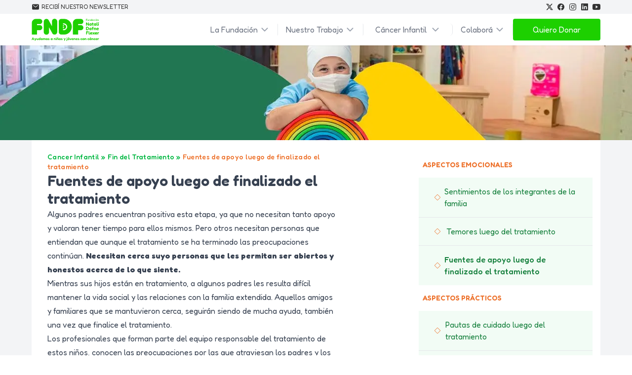

--- FILE ---
content_type: text/html; charset=utf-8
request_url: https://development.fundacionflexer.org/cancer-infantil/fin-del-tratamiento/fuentes-de-apoyo-luego-de-finalizado-el-tratamiento
body_size: 12945
content:
<!DOCTYPE html><html lang="es-AR"><head><meta charSet="utf-8"/><meta name="viewport" content="width=device-width, initial-scale=1"/><link rel="preload" as="image" imageSrcSet="/_next/image?url=https%3A%2F%2Fimages.prismic.io%2Ffundacionflexer%2F978b54fd-3e93-4d71-8d1b-b1d8203563e2_img-4.jpg%3Fauto%3Dcompress%2Cformat&amp;w=640&amp;q=75 640w, /_next/image?url=https%3A%2F%2Fimages.prismic.io%2Ffundacionflexer%2F978b54fd-3e93-4d71-8d1b-b1d8203563e2_img-4.jpg%3Fauto%3Dcompress%2Cformat&amp;w=750&amp;q=75 750w, /_next/image?url=https%3A%2F%2Fimages.prismic.io%2Ffundacionflexer%2F978b54fd-3e93-4d71-8d1b-b1d8203563e2_img-4.jpg%3Fauto%3Dcompress%2Cformat&amp;w=828&amp;q=75 828w, /_next/image?url=https%3A%2F%2Fimages.prismic.io%2Ffundacionflexer%2F978b54fd-3e93-4d71-8d1b-b1d8203563e2_img-4.jpg%3Fauto%3Dcompress%2Cformat&amp;w=1080&amp;q=75 1080w, /_next/image?url=https%3A%2F%2Fimages.prismic.io%2Ffundacionflexer%2F978b54fd-3e93-4d71-8d1b-b1d8203563e2_img-4.jpg%3Fauto%3Dcompress%2Cformat&amp;w=1200&amp;q=75 1200w, /_next/image?url=https%3A%2F%2Fimages.prismic.io%2Ffundacionflexer%2F978b54fd-3e93-4d71-8d1b-b1d8203563e2_img-4.jpg%3Fauto%3Dcompress%2Cformat&amp;w=1920&amp;q=75 1920w, /_next/image?url=https%3A%2F%2Fimages.prismic.io%2Ffundacionflexer%2F978b54fd-3e93-4d71-8d1b-b1d8203563e2_img-4.jpg%3Fauto%3Dcompress%2Cformat&amp;w=2048&amp;q=75 2048w, /_next/image?url=https%3A%2F%2Fimages.prismic.io%2Ffundacionflexer%2F978b54fd-3e93-4d71-8d1b-b1d8203563e2_img-4.jpg%3Fauto%3Dcompress%2Cformat&amp;w=3840&amp;q=75 3840w" imageSizes="100vw"/><link rel="stylesheet" href="/_next/static/chunks/3fbac64f92e6ef67.css" data-precedence="next"/><link rel="stylesheet" href="/_next/static/chunks/a1a749bd9eb2b65a.css" data-precedence="next"/><link rel="preload" as="script" fetchPriority="low" href="/_next/static/chunks/9dabf92e477506db.js"/><script src="/_next/static/chunks/37aacc370453b8f4.js" async=""></script><script src="/_next/static/chunks/ed02ca15218c540f.js" async=""></script><script src="/_next/static/chunks/976ce7bbf6379b8d.js" async=""></script><script src="/_next/static/chunks/04e26dd1bb6a490f.js" async=""></script><script src="/_next/static/chunks/turbopack-f1895d0c2f89f01c.js" async=""></script><script src="/_next/static/chunks/7759f84eab884052.js" async=""></script><script src="/_next/static/chunks/835799e5e4938473.js" async=""></script><script src="/_next/static/chunks/2fc61b5fc1d8b4d4.js" async=""></script><script src="/_next/static/chunks/0508b5546c605836.js" async=""></script><script src="/_next/static/chunks/1a03fa21bfdceccd.js" async=""></script><script src="/_next/static/chunks/283fb55e187d2da9.js" async=""></script><script src="/_next/static/chunks/a309866fafb731a3.js" async=""></script><script src="/_next/static/chunks/d24682fd23d13197.js" async=""></script><script src="/_next/static/chunks/59ad7dd729ac998c.js" async=""></script><script src="/_next/static/chunks/15a9f7c9dd424f04.js" async=""></script><script src="/_next/static/chunks/930515c9d3bcf970.js" async=""></script><script src="/_next/static/chunks/96395a35925a9ff6.js" async=""></script><script src="/_next/static/chunks/b38699d3bcd28d70.js" async=""></script><script src="/_next/static/chunks/81e6b16192c4b235.js" async=""></script><link rel="preload" href="https://www.googletagmanager.com/gtm.js?id=GTM-T9BTL4B" as="script"/><meta name="next-size-adjust" content=""/><title>Fuentes de apoyo luego de finalizado el tratamiento | Fundación Natalí Dafne Flexer</title><meta name="description" content="Algunos padres encuentran positiva esta etapa, ya que no necesitan tanto apoyo y valoran tener tiempo para ellos mismos.Pero otros necesitan personas que entiendan que,  aunque el tratamiento se ha terminado, las preocupaciones continúan. "/><meta property="og:title" content="Fuentes de apoyo luego de finalizado el tratamiento | Fundación Natalí Dafne Flexer"/><meta property="og:description" content="Algunos padres encuentran positiva esta etapa, ya que no necesitan tanto apoyo y valoran tener tiempo para ellos mismos.Pero otros necesitan personas que entiendan que,  aunque el tratamiento se ha terminado, las preocupaciones continúan. "/><meta property="og:image" content="https://images.prismic.io/fundacionflexer/73fdb3cd-f844-4a92-95ee-a6615549fb0b_nene-fndf-cancer-infantil.jpg?auto=compress,format&amp;rect=0,113,1600,840&amp;w=1200&amp;h=630"/><meta name="twitter:card" content="summary_large_image"/><meta name="twitter:title" content="Fuentes de apoyo luego de finalizado el tratamiento | Fundación Natalí Dafne Flexer"/><meta name="twitter:description" content="Algunos padres encuentran positiva esta etapa, ya que no necesitan tanto apoyo y valoran tener tiempo para ellos mismos.Pero otros necesitan personas que entiendan que,  aunque el tratamiento se ha terminado, las preocupaciones continúan. "/><meta name="twitter:image" content="https://images.prismic.io/fundacionflexer/73fdb3cd-f844-4a92-95ee-a6615549fb0b_nene-fndf-cancer-infantil.jpg?auto=compress,format&amp;rect=0,113,1600,840&amp;w=1200&amp;h=630"/><script src="/_next/static/chunks/a6dad97d9634a72d.js" noModule=""></script></head><body class="antialiased fredoka_2e46ca7b-module__yBuCsq__className"><div hidden=""><!--$--><!--/$--></div><div class="hidden bg-gray-100 md:block text-[#333333]"><div class="py-1.5 max-w-6xl px-4 md:px-2 xl:px-0 m-auto uppercase flex flex-row justify-between"><div class="flex items-center text-xs hover:underline hover:cursor-pointer hover:text-themeOrange"><span><svg stroke="currentColor" fill="currentColor" stroke-width="0" viewBox="0 0 512 512" class="w-4 h-4" height="1em" width="1em" xmlns="http://www.w3.org/2000/svg"><path d="M424 80H88a56.06 56.06 0 0 0-56 56v240a56.06 56.06 0 0 0 56 56h336a56.06 56.06 0 0 0 56-56V136a56.06 56.06 0 0 0-56-56zm-14.18 92.63-144 112a16 16 0 0 1-19.64 0l-144-112a16 16 0 1 1 19.64-25.26L256 251.73l134.18-104.36a16 16 0 0 1 19.64 25.26z"></path></svg></span><span class="pl-1">Recibí nuestro newsletter</span></div><div class="flex items-center space-x-2 text-md"><a href="https://twitter.com/fndflexer" target="_blank" title="Visitanos en X" rel="noreferrer" class="hover:text-[#000000] cursor-pointer"><svg stroke="currentColor" fill="currentColor" stroke-width="0" viewBox="0 0 16 16" height="14" width="14" xmlns="http://www.w3.org/2000/svg"><path d="M12.6.75h2.454l-5.36 6.142L16 15.25h-4.937l-3.867-5.07-4.425 5.07H.316l5.733-6.57L0 .75h5.063l3.495 4.633L12.601.75Zm-.86 13.028h1.36L4.323 2.145H2.865z"></path></svg></a><a href="https://www.facebook.com/fundacion.natali.dafne.flexer" target="_blank" title="Visitanos en Facebook" rel="noreferrer" class="hover:text-[#1877f2] cursor-pointer"><svg stroke="currentColor" fill="currentColor" stroke-width="0" viewBox="0 0 512 512" height="16" width="16" xmlns="http://www.w3.org/2000/svg"><path fill-rule="evenodd" d="M480 257.35c0-123.7-100.3-224-224-224s-224 100.3-224 224c0 111.8 81.9 204.47 189 221.29V322.12h-56.89v-64.77H221V208c0-56.13 33.45-87.16 84.61-87.16 24.51 0 50.15 4.38 50.15 4.38v55.13H327.5c-27.81 0-36.51 17.26-36.51 35v42h62.12l-9.92 64.77H291v156.54c107.1-16.81 189-109.48 189-221.31z"></path></svg></a><a href="https://instagram.com/fndflexer" target="_blank" title="Visitanos en Instagram" rel="noreferrer" class="hover:text-[#c32aa3] cursor-pointer"><svg stroke="currentColor" fill="currentColor" stroke-width="0" viewBox="0 0 512 512" height="16" width="16" xmlns="http://www.w3.org/2000/svg"><path d="M349.33 69.33a93.62 93.62 0 0 1 93.34 93.34v186.66a93.62 93.62 0 0 1-93.34 93.34H162.67a93.62 93.62 0 0 1-93.34-93.34V162.67a93.62 93.62 0 0 1 93.34-93.34h186.66m0-37.33H162.67C90.8 32 32 90.8 32 162.67v186.66C32 421.2 90.8 480 162.67 480h186.66C421.2 480 480 421.2 480 349.33V162.67C480 90.8 421.2 32 349.33 32z"></path><path d="M377.33 162.67a28 28 0 1 1 28-28 27.94 27.94 0 0 1-28 28zM256 181.33A74.67 74.67 0 1 1 181.33 256 74.75 74.75 0 0 1 256 181.33m0-37.33a112 112 0 1 0 112 112 112 112 0 0 0-112-112z"></path></svg></a><a href="https://ar.linkedin.com/company/fndflexer" target="_blank" title="Visitanos en Linkedin" rel="noreferrer" class="hover:text-[#0a66c2] cursor-pointer"><svg stroke="currentColor" fill="currentColor" stroke-width="0" viewBox="0 0 512 512" height="16" width="16" xmlns="http://www.w3.org/2000/svg"><path d="M444.17 32H70.28C49.85 32 32 46.7 32 66.89v374.72C32 461.91 49.85 480 70.28 480h373.78c20.54 0 35.94-18.21 35.94-38.39V66.89C480.12 46.7 464.6 32 444.17 32zm-273.3 373.43h-64.18V205.88h64.18zM141 175.54h-.46c-20.54 0-33.84-15.29-33.84-34.43 0-19.49 13.65-34.42 34.65-34.42s33.85 14.82 34.31 34.42c-.01 19.14-13.31 34.43-34.66 34.43zm264.43 229.89h-64.18V296.32c0-26.14-9.34-44-32.56-44-17.74 0-28.24 12-32.91 23.69-1.75 4.2-2.22 9.92-2.22 15.76v113.66h-64.18V205.88h64.18v27.77c9.34-13.3 23.93-32.44 57.88-32.44 42.13 0 74 27.77 74 87.64z"></path></svg></a><a href="https://www.youtube.com/user/fundacionflexer1" target="_blank" title="Visitanos en Youtube" rel="noreferrer" class="hover:text-[#ff0000] cursor-pointer"><svg stroke="currentColor" fill="currentColor" stroke-width="0" viewBox="0 0 512 512" height="1em" width="1em" xmlns="http://www.w3.org/2000/svg"><path d="M508.64 148.79c0-45-33.1-81.2-74-81.2C379.24 65 322.74 64 265 64h-18c-57.6 0-114.2 1-169.6 3.6C36.6 67.6 3.5 104 3.5 149 1 184.59-.06 220.19 0 255.79q-.15 53.4 3.4 106.9c0 45 33.1 81.5 73.9 81.5 58.2 2.7 117.9 3.9 178.6 3.8q91.2.3 178.6-3.8c40.9 0 74-36.5 74-81.5 2.4-35.7 3.5-71.3 3.4-107q.34-53.4-3.26-106.9zM207 353.89v-196.5l145 98.2z"></path></svg></a></div></div></div><header class="sticky top-0 z-20 bg-white shadow-sm"><div class="relative m-auto h-16 max-w-6xl"><div class="m-auto mx-0 flex h-full max-w-6xl flex-row items-center justify-between md:mx-0"><div class="md:hidden"><a class="ml-2 rounded-md bg-primary-light px-4 py-2 font-medium text-white duration-150 hover:bg-primary-normal" title="Quiero Donar a los chicos con cáncer" href="/dona">Donar</a></div><a title="Fundación Natalí Dafne Flexer de ayuda a niños y jóvenes con cáncer" class="relative hidden md:flex" href="/"><img alt="Fundación Natalí Dafne Flexer | Ayudamos a niños y jóvenes con cáncer" loading="lazy" width="156" height="55" decoding="async" data-nimg="1" style="color:transparent;background-size:cover;background-position:50% 50%;background-repeat:no-repeat;background-image:url(&quot;data:image/svg+xml;charset=utf-8,%3Csvg xmlns=&#x27;http://www.w3.org/2000/svg&#x27; viewBox=&#x27;0 0 156 55&#x27;%3E%3Cfilter id=&#x27;b&#x27; color-interpolation-filters=&#x27;sRGB&#x27;%3E%3CfeGaussianBlur stdDeviation=&#x27;20&#x27;/%3E%3CfeColorMatrix values=&#x27;1 0 0 0 0 0 1 0 0 0 0 0 1 0 0 0 0 0 100 -1&#x27; result=&#x27;s&#x27;/%3E%3CfeFlood x=&#x27;0&#x27; y=&#x27;0&#x27; width=&#x27;100%25&#x27; height=&#x27;100%25&#x27;/%3E%3CfeComposite operator=&#x27;out&#x27; in=&#x27;s&#x27;/%3E%3CfeComposite in2=&#x27;SourceGraphic&#x27;/%3E%3CfeGaussianBlur stdDeviation=&#x27;20&#x27;/%3E%3C/filter%3E%3Cimage width=&#x27;100%25&#x27; height=&#x27;100%25&#x27; x=&#x27;0&#x27; y=&#x27;0&#x27; preserveAspectRatio=&#x27;none&#x27; style=&#x27;filter: url(%23b);&#x27; href=&#x27;https://images.prismic.io/fundacionflexer/7336cb2f-d05d-443b-8225-4637519e22b8_fndf-logo.png?auto=format,compress&amp;w=312&amp;h=110&amp;fit=max&amp;blur=20&#x27;/%3E%3C/svg%3E&quot;)" sizes="(max-width: 768px) 100vw, (max-width: 1200px) 50vw, 33vw" srcSet="/_next/image?url=https%3A%2F%2Fimages.prismic.io%2Ffundacionflexer%2F7336cb2f-d05d-443b-8225-4637519e22b8_fndf-logo.png%3Fauto%3Dformat%2Ccompress%26w%3D312%26h%3D110%26fit%3Dmax&amp;w=256&amp;q=75 256w, /_next/image?url=https%3A%2F%2Fimages.prismic.io%2Ffundacionflexer%2F7336cb2f-d05d-443b-8225-4637519e22b8_fndf-logo.png%3Fauto%3Dformat%2Ccompress%26w%3D312%26h%3D110%26fit%3Dmax&amp;w=384&amp;q=75 384w, /_next/image?url=https%3A%2F%2Fimages.prismic.io%2Ffundacionflexer%2F7336cb2f-d05d-443b-8225-4637519e22b8_fndf-logo.png%3Fauto%3Dformat%2Ccompress%26w%3D312%26h%3D110%26fit%3Dmax&amp;w=640&amp;q=75 640w, /_next/image?url=https%3A%2F%2Fimages.prismic.io%2Ffundacionflexer%2F7336cb2f-d05d-443b-8225-4637519e22b8_fndf-logo.png%3Fauto%3Dformat%2Ccompress%26w%3D312%26h%3D110%26fit%3Dmax&amp;w=750&amp;q=75 750w, /_next/image?url=https%3A%2F%2Fimages.prismic.io%2Ffundacionflexer%2F7336cb2f-d05d-443b-8225-4637519e22b8_fndf-logo.png%3Fauto%3Dformat%2Ccompress%26w%3D312%26h%3D110%26fit%3Dmax&amp;w=828&amp;q=75 828w, /_next/image?url=https%3A%2F%2Fimages.prismic.io%2Ffundacionflexer%2F7336cb2f-d05d-443b-8225-4637519e22b8_fndf-logo.png%3Fauto%3Dformat%2Ccompress%26w%3D312%26h%3D110%26fit%3Dmax&amp;w=1080&amp;q=75 1080w, /_next/image?url=https%3A%2F%2Fimages.prismic.io%2Ffundacionflexer%2F7336cb2f-d05d-443b-8225-4637519e22b8_fndf-logo.png%3Fauto%3Dformat%2Ccompress%26w%3D312%26h%3D110%26fit%3Dmax&amp;w=1200&amp;q=75 1200w, /_next/image?url=https%3A%2F%2Fimages.prismic.io%2Ffundacionflexer%2F7336cb2f-d05d-443b-8225-4637519e22b8_fndf-logo.png%3Fauto%3Dformat%2Ccompress%26w%3D312%26h%3D110%26fit%3Dmax&amp;w=1920&amp;q=75 1920w, /_next/image?url=https%3A%2F%2Fimages.prismic.io%2Ffundacionflexer%2F7336cb2f-d05d-443b-8225-4637519e22b8_fndf-logo.png%3Fauto%3Dformat%2Ccompress%26w%3D312%26h%3D110%26fit%3Dmax&amp;w=2048&amp;q=75 2048w, /_next/image?url=https%3A%2F%2Fimages.prismic.io%2Ffundacionflexer%2F7336cb2f-d05d-443b-8225-4637519e22b8_fndf-logo.png%3Fauto%3Dformat%2Ccompress%26w%3D312%26h%3D110%26fit%3Dmax&amp;w=3840&amp;q=75 3840w" src="/_next/image?url=https%3A%2F%2Fimages.prismic.io%2Ffundacionflexer%2F7336cb2f-d05d-443b-8225-4637519e22b8_fndf-logo.png%3Fauto%3Dformat%2Ccompress%26w%3D312%26h%3D110%26fit%3Dmax&amp;w=3840&amp;q=75"/></a><a title="Fundación Natalí Dafne Flexer de ayuda a niños y jóvenes con cáncer" class="relative flex h-[55px] w-[156px] md:hidden" href="/"><img alt="Fundación Natalí Dafne Flexer | Ayudamos a niños y jóvenes con cáncer" loading="lazy" decoding="async" data-nimg="fill" class="object-contain" style="position:absolute;height:100%;width:100%;left:0;top:0;right:0;bottom:0;color:transparent;background-size:cover;background-position:50% 50%;background-repeat:no-repeat;background-image:url(&quot;data:image/svg+xml;charset=utf-8,%3Csvg xmlns=&#x27;http://www.w3.org/2000/svg&#x27; %3E%3Cfilter id=&#x27;b&#x27; color-interpolation-filters=&#x27;sRGB&#x27;%3E%3CfeGaussianBlur stdDeviation=&#x27;20&#x27;/%3E%3CfeColorMatrix values=&#x27;1 0 0 0 0 0 1 0 0 0 0 0 1 0 0 0 0 0 100 -1&#x27; result=&#x27;s&#x27;/%3E%3CfeFlood x=&#x27;0&#x27; y=&#x27;0&#x27; width=&#x27;100%25&#x27; height=&#x27;100%25&#x27;/%3E%3CfeComposite operator=&#x27;out&#x27; in=&#x27;s&#x27;/%3E%3CfeComposite in2=&#x27;SourceGraphic&#x27;/%3E%3CfeGaussianBlur stdDeviation=&#x27;20&#x27;/%3E%3C/filter%3E%3Cimage width=&#x27;100%25&#x27; height=&#x27;100%25&#x27; x=&#x27;0&#x27; y=&#x27;0&#x27; preserveAspectRatio=&#x27;none&#x27; style=&#x27;filter: url(%23b);&#x27; href=&#x27;https://images.prismic.io/fundacionflexer/7336cb2f-d05d-443b-8225-4637519e22b8_fndf-logo.png?auto=format,compress&amp;w=312&amp;h=110&amp;fit=max&amp;blur=20&#x27;/%3E%3C/svg%3E&quot;)" sizes="(max-width: 768px) 100vw, (max-width: 1200px) 50vw, 33vw" srcSet="/_next/image?url=https%3A%2F%2Fimages.prismic.io%2Ffundacionflexer%2F7336cb2f-d05d-443b-8225-4637519e22b8_fndf-logo.png%3Fauto%3Dformat%2Ccompress%26w%3D356%26h%3D256%26fit%3Dmax&amp;w=256&amp;q=75 256w, /_next/image?url=https%3A%2F%2Fimages.prismic.io%2Ffundacionflexer%2F7336cb2f-d05d-443b-8225-4637519e22b8_fndf-logo.png%3Fauto%3Dformat%2Ccompress%26w%3D356%26h%3D256%26fit%3Dmax&amp;w=384&amp;q=75 384w, /_next/image?url=https%3A%2F%2Fimages.prismic.io%2Ffundacionflexer%2F7336cb2f-d05d-443b-8225-4637519e22b8_fndf-logo.png%3Fauto%3Dformat%2Ccompress%26w%3D356%26h%3D256%26fit%3Dmax&amp;w=640&amp;q=75 640w, /_next/image?url=https%3A%2F%2Fimages.prismic.io%2Ffundacionflexer%2F7336cb2f-d05d-443b-8225-4637519e22b8_fndf-logo.png%3Fauto%3Dformat%2Ccompress%26w%3D356%26h%3D256%26fit%3Dmax&amp;w=750&amp;q=75 750w, /_next/image?url=https%3A%2F%2Fimages.prismic.io%2Ffundacionflexer%2F7336cb2f-d05d-443b-8225-4637519e22b8_fndf-logo.png%3Fauto%3Dformat%2Ccompress%26w%3D356%26h%3D256%26fit%3Dmax&amp;w=828&amp;q=75 828w, /_next/image?url=https%3A%2F%2Fimages.prismic.io%2Ffundacionflexer%2F7336cb2f-d05d-443b-8225-4637519e22b8_fndf-logo.png%3Fauto%3Dformat%2Ccompress%26w%3D356%26h%3D256%26fit%3Dmax&amp;w=1080&amp;q=75 1080w, /_next/image?url=https%3A%2F%2Fimages.prismic.io%2Ffundacionflexer%2F7336cb2f-d05d-443b-8225-4637519e22b8_fndf-logo.png%3Fauto%3Dformat%2Ccompress%26w%3D356%26h%3D256%26fit%3Dmax&amp;w=1200&amp;q=75 1200w, /_next/image?url=https%3A%2F%2Fimages.prismic.io%2Ffundacionflexer%2F7336cb2f-d05d-443b-8225-4637519e22b8_fndf-logo.png%3Fauto%3Dformat%2Ccompress%26w%3D356%26h%3D256%26fit%3Dmax&amp;w=1920&amp;q=75 1920w, /_next/image?url=https%3A%2F%2Fimages.prismic.io%2Ffundacionflexer%2F7336cb2f-d05d-443b-8225-4637519e22b8_fndf-logo.png%3Fauto%3Dformat%2Ccompress%26w%3D356%26h%3D256%26fit%3Dmax&amp;w=2048&amp;q=75 2048w, /_next/image?url=https%3A%2F%2Fimages.prismic.io%2Ffundacionflexer%2F7336cb2f-d05d-443b-8225-4637519e22b8_fndf-logo.png%3Fauto%3Dformat%2Ccompress%26w%3D356%26h%3D256%26fit%3Dmax&amp;w=3840&amp;q=75 3840w" src="/_next/image?url=https%3A%2F%2Fimages.prismic.io%2Ffundacionflexer%2F7336cb2f-d05d-443b-8225-4637519e22b8_fndf-logo.png%3Fauto%3Dformat%2Ccompress%26w%3D356%26h%3D256%26fit%3Dmax&amp;w=3840&amp;q=75"/></a><nav class="hidden w-full items-center justify-end md:flex md:flex-row md:text-sm xl:text-base"><div class="relative z-30" data-headlessui-state=""><button class="text-gray-500 hover:text-primary-normal group inline-flex items-center rounded-sm border-r border-gray-200 bg-white px-4 text-sm font-normal focus:outline-none lg:text-base" type="button" aria-expanded="false" data-headlessui-state=""><span>La Fundación</span><svg stroke="currentColor" fill="currentColor" stroke-width="0" viewBox="0 0 512 512" class="text-gray-400 ml-1 h-5 w-5 transform group-hover:text-gray-500" aria-hidden="true" height="1em" width="1em" xmlns="http://www.w3.org/2000/svg"><path fill="none" stroke-linecap="round" stroke-linejoin="round" stroke-width="48" d="m112 184 144 144 144-144"></path></svg></button><span class="bg-themeOrange block w-[10px]"></span></div><span hidden="" style="position:fixed;top:1px;left:1px;width:1px;height:0;padding:0;margin:-1px;overflow:hidden;clip:rect(0, 0, 0, 0);white-space:nowrap;border-width:0;display:none"></span><div class="relative z-30" data-headlessui-state=""><button class="text-gray-500 hover:text-primary-normal group inline-flex items-center rounded-sm border-r border-gray-200 bg-white px-4 text-sm font-normal focus:outline-none lg:text-base" type="button" aria-expanded="false" data-headlessui-state=""><span>Nuestro Trabajo</span><svg stroke="currentColor" fill="currentColor" stroke-width="0" viewBox="0 0 512 512" class="text-gray-400 ml-1 h-5 w-5 transform group-hover:text-gray-500" aria-hidden="true" height="1em" width="1em" xmlns="http://www.w3.org/2000/svg"><path fill="none" stroke-linecap="round" stroke-linejoin="round" stroke-width="48" d="m112 184 144 144 144-144"></path></svg></button><span class="bg-themeOrange block w-[10px]"></span></div><span hidden="" style="position:fixed;top:1px;left:1px;width:1px;height:0;padding:0;margin:-1px;overflow:hidden;clip:rect(0, 0, 0, 0);white-space:nowrap;border-width:0;display:none"></span><div class="relative" data-headlessui-state=""><button class="text-gray-500 font-base group inline-flex items-center hover:text-primary-normal rounded-md border-r border-gray-200 bg-white px-6 text-base focus:outline-none" type="button" aria-expanded="false" data-headlessui-state=""><span>Cáncer Infantil</span><svg stroke="currentColor" fill="currentColor" stroke-width="0" viewBox="0 0 512 512" class="text-gray-400 ml-2 h-5 w-5 transform group-hover:text-gray-500" aria-hidden="true" height="1em" width="1em" xmlns="http://www.w3.org/2000/svg"><path fill="none" stroke-linecap="round" stroke-linejoin="round" stroke-width="48" d="m112 184 144 144 144-144"></path></svg></button></div><span hidden="" style="position:fixed;top:1px;left:1px;width:1px;height:0;padding:0;margin:-1px;overflow:hidden;clip:rect(0, 0, 0, 0);white-space:nowrap;border-width:0;display:none"></span><div class="relative z-30" data-headlessui-state=""><button class="text-gray-500 hover:text-primary-normal group inline-flex items-center rounded-sm border-r border-gray-200 bg-white px-4 text-sm font-normal focus:outline-none lg:text-base" type="button" aria-expanded="false" data-headlessui-state=""><span>Colaborá</span><svg stroke="currentColor" fill="currentColor" stroke-width="0" viewBox="0 0 512 512" class="text-gray-400 ml-1 h-5 w-5 transform group-hover:text-gray-500" aria-hidden="true" height="1em" width="1em" xmlns="http://www.w3.org/2000/svg"><path fill="none" stroke-linecap="round" stroke-linejoin="round" stroke-width="48" d="m112 184 144 144 144-144"></path></svg></button><span class="bg-themeOrange block w-[10px]"></span></div><span hidden="" style="position:fixed;top:1px;left:1px;width:1px;height:0;padding:0;margin:-1px;overflow:hidden;clip:rect(0, 0, 0, 0);white-space:nowrap;border-width:0;display:none"></span><a class="bg-primary-light hover:bg-primary-normal rounded px-10 py-2.5 text-white hover:duration-150" title="Quiero Donar a los chicos con cáncer" href="/dona">Quiero Donar</a></nav><div id="MobileMenu" class="!relative mr-2 text-left h-[20px] w-[20px] cursor-pointer md:hidden"><img alt="Menú" loading="lazy" decoding="async" data-nimg="fill" class="object-contain" style="position:absolute;height:100%;width:100%;left:0;top:0;right:0;bottom:0;color:transparent;background-size:cover;background-position:50% 50%;background-repeat:no-repeat;background-image:url(&quot;data:image/svg+xml;charset=utf-8,%3Csvg xmlns=&#x27;http://www.w3.org/2000/svg&#x27; %3E%3Cfilter id=&#x27;b&#x27; color-interpolation-filters=&#x27;sRGB&#x27;%3E%3CfeGaussianBlur stdDeviation=&#x27;20&#x27;/%3E%3CfeColorMatrix values=&#x27;1 0 0 0 0 0 1 0 0 0 0 0 1 0 0 0 0 0 100 -1&#x27; result=&#x27;s&#x27;/%3E%3CfeFlood x=&#x27;0&#x27; y=&#x27;0&#x27; width=&#x27;100%25&#x27; height=&#x27;100%25&#x27;/%3E%3CfeComposite operator=&#x27;out&#x27; in=&#x27;s&#x27;/%3E%3CfeComposite in2=&#x27;SourceGraphic&#x27;/%3E%3CfeGaussianBlur stdDeviation=&#x27;20&#x27;/%3E%3C/filter%3E%3Cimage width=&#x27;100%25&#x27; height=&#x27;100%25&#x27; x=&#x27;0&#x27; y=&#x27;0&#x27; preserveAspectRatio=&#x27;none&#x27; style=&#x27;filter: url(%23b);&#x27; href=&#x27;https://images.prismic.io/fundacionflexer/ca71b2b6-690f-48ec-bdb3-8031b1f504ce_menu.png?auto=compress,format&amp;blur=1000&#x27;/%3E%3C/svg%3E&quot;)" sizes="(max-width: 768px) 100vw, (max-width: 1200px) 50vw, 33vw" srcSet="/_next/image?url=https%3A%2F%2Fimages.prismic.io%2Ffundacionflexer%2Fca71b2b6-690f-48ec-bdb3-8031b1f504ce_menu.png%3Fauto%3Dcompress%2Cformat&amp;w=256&amp;q=75 256w, /_next/image?url=https%3A%2F%2Fimages.prismic.io%2Ffundacionflexer%2Fca71b2b6-690f-48ec-bdb3-8031b1f504ce_menu.png%3Fauto%3Dcompress%2Cformat&amp;w=384&amp;q=75 384w, /_next/image?url=https%3A%2F%2Fimages.prismic.io%2Ffundacionflexer%2Fca71b2b6-690f-48ec-bdb3-8031b1f504ce_menu.png%3Fauto%3Dcompress%2Cformat&amp;w=640&amp;q=75 640w, /_next/image?url=https%3A%2F%2Fimages.prismic.io%2Ffundacionflexer%2Fca71b2b6-690f-48ec-bdb3-8031b1f504ce_menu.png%3Fauto%3Dcompress%2Cformat&amp;w=750&amp;q=75 750w, /_next/image?url=https%3A%2F%2Fimages.prismic.io%2Ffundacionflexer%2Fca71b2b6-690f-48ec-bdb3-8031b1f504ce_menu.png%3Fauto%3Dcompress%2Cformat&amp;w=828&amp;q=75 828w, /_next/image?url=https%3A%2F%2Fimages.prismic.io%2Ffundacionflexer%2Fca71b2b6-690f-48ec-bdb3-8031b1f504ce_menu.png%3Fauto%3Dcompress%2Cformat&amp;w=1080&amp;q=75 1080w, /_next/image?url=https%3A%2F%2Fimages.prismic.io%2Ffundacionflexer%2Fca71b2b6-690f-48ec-bdb3-8031b1f504ce_menu.png%3Fauto%3Dcompress%2Cformat&amp;w=1200&amp;q=75 1200w, /_next/image?url=https%3A%2F%2Fimages.prismic.io%2Ffundacionflexer%2Fca71b2b6-690f-48ec-bdb3-8031b1f504ce_menu.png%3Fauto%3Dcompress%2Cformat&amp;w=1920&amp;q=75 1920w, /_next/image?url=https%3A%2F%2Fimages.prismic.io%2Ffundacionflexer%2Fca71b2b6-690f-48ec-bdb3-8031b1f504ce_menu.png%3Fauto%3Dcompress%2Cformat&amp;w=2048&amp;q=75 2048w, /_next/image?url=https%3A%2F%2Fimages.prismic.io%2Ffundacionflexer%2Fca71b2b6-690f-48ec-bdb3-8031b1f504ce_menu.png%3Fauto%3Dcompress%2Cformat&amp;w=3840&amp;q=75 3840w" src="/_next/image?url=https%3A%2F%2Fimages.prismic.io%2Ffundacionflexer%2Fca71b2b6-690f-48ec-bdb3-8031b1f504ce_menu.png%3Fauto%3Dcompress%2Cformat&amp;w=3840&amp;q=75"/></div><span hidden="" style="position:fixed;top:1px;left:1px;width:1px;height:0;padding:0;margin:-1px;overflow:hidden;clip:rect(0, 0, 0, 0);white-space:nowrap;border-width:0;display:none"></span></div></div></header><div class="bg-gray-100"><div class="relative h-24 md:h-48"><img alt="Fundación Natalí Dafne Flexer" decoding="async" data-nimg="fill" class="object-cover object-center" style="position:absolute;height:100%;width:100%;left:0;top:0;right:0;bottom:0;color:transparent" sizes="100vw" srcSet="/_next/image?url=https%3A%2F%2Fimages.prismic.io%2Ffundacionflexer%2F978b54fd-3e93-4d71-8d1b-b1d8203563e2_img-4.jpg%3Fauto%3Dcompress%2Cformat&amp;w=640&amp;q=75 640w, /_next/image?url=https%3A%2F%2Fimages.prismic.io%2Ffundacionflexer%2F978b54fd-3e93-4d71-8d1b-b1d8203563e2_img-4.jpg%3Fauto%3Dcompress%2Cformat&amp;w=750&amp;q=75 750w, /_next/image?url=https%3A%2F%2Fimages.prismic.io%2Ffundacionflexer%2F978b54fd-3e93-4d71-8d1b-b1d8203563e2_img-4.jpg%3Fauto%3Dcompress%2Cformat&amp;w=828&amp;q=75 828w, /_next/image?url=https%3A%2F%2Fimages.prismic.io%2Ffundacionflexer%2F978b54fd-3e93-4d71-8d1b-b1d8203563e2_img-4.jpg%3Fauto%3Dcompress%2Cformat&amp;w=1080&amp;q=75 1080w, /_next/image?url=https%3A%2F%2Fimages.prismic.io%2Ffundacionflexer%2F978b54fd-3e93-4d71-8d1b-b1d8203563e2_img-4.jpg%3Fauto%3Dcompress%2Cformat&amp;w=1200&amp;q=75 1200w, /_next/image?url=https%3A%2F%2Fimages.prismic.io%2Ffundacionflexer%2F978b54fd-3e93-4d71-8d1b-b1d8203563e2_img-4.jpg%3Fauto%3Dcompress%2Cformat&amp;w=1920&amp;q=75 1920w, /_next/image?url=https%3A%2F%2Fimages.prismic.io%2Ffundacionflexer%2F978b54fd-3e93-4d71-8d1b-b1d8203563e2_img-4.jpg%3Fauto%3Dcompress%2Cformat&amp;w=2048&amp;q=75 2048w, /_next/image?url=https%3A%2F%2Fimages.prismic.io%2Ffundacionflexer%2F978b54fd-3e93-4d71-8d1b-b1d8203563e2_img-4.jpg%3Fauto%3Dcompress%2Cformat&amp;w=3840&amp;q=75 3840w" src="/_next/image?url=https%3A%2F%2Fimages.prismic.io%2Ffundacionflexer%2F978b54fd-3e93-4d71-8d1b-b1d8203563e2_img-4.jpg%3Fauto%3Dcompress%2Cformat&amp;w=3840&amp;q=75"/></div><main class="m-auto grid max-w-6xl grid-cols-1 bg-white py-6 md:grid-cols-12 md:px-4 lg:px-0"><div class="prose prose-ul:list-none prose-ul:pl-0 prose-li:pb-2 prose-li:pl-0 prose-p:pb-0 last-of-type:prose-p:py-4 col-span-8 px-4 md:px-6 lg:px-8"><div class="text-primary-normal text-sm tracking-wide font-medium not-prose"><a class="!text-primary-normal font-medium hover:!text-tertiary-light !cursor-pointer !no-underline" title="Cancer Infantil" href="/cancer-infantil">Cancer Infantil</a><span class="px-1">»</span><a class="!text-primary-normal font-medium hover:!text-tertiary-light cursor-pointer !no-underline hover:underline hover:duration-100" title="Fin del Tratamiento" href="/cancer-infantil/fin-del-tratamiento">Fin del Tratamiento</a><span class="px-1">»</span><span class="text-tertiary-light">Fuentes de apoyo luego de finalizado el tratamiento</span></div><h1>Fuentes de apoyo luego de finalizado el tratamiento</h1><p>Algunos padres encuentran positiva esta etapa, ya que no necesitan tanto apoyo y valoran tener tiempo para ellos mismos.<strong> </strong>Pero otros necesitan personas que entiendan que aunque el <a title="Tratamientos" href="/cancer-infantil/tratamientos">tratamiento</a> se ha terminado las preocupaciones continúan. <strong>Necesitan cerca suyo personas que les permitan ser abiertos y honestos acerca de lo que siente.</strong></p><p>Mientras sus hijos están en tratamiento, a algunos padres les resulta difícil mantener la vida social y las relaciones con la familia extendida. Aquellos amigos y familiares<strong> </strong>que se mantuvieron cerca, seguirán siendo de mucha ayuda, también una vez que finalice el tratamiento.</p><p>Los profesionales que forman parte del equipo responsable del tratamiento de estos niños, conocen las <a title="Sentimientos De Los Integrantes De La Familia" href="/cancer-infantil/fin-del-tratamiento/sentimientos-de-los-integrantes-de-la-familia">preocupaciones por las que atraviesan los padres y los niños al final del tratamiento</a> y pueden recomendar otras fuentes de ayuda.</p><p>Algunos padres quedan en contacto con<strong> </strong>otras familias que conocieron en el hospital o en la Organización de ayuda local y continúan siendo de mutuo apoyo, compartiendo estrategias de afrontamiento. </p><p>Algunos centros de tratamiento y organizaciones de ayuda tienen <a title="Grupos De Apoyo" href="/cancer-infantil/aspectos-emocionales/grupos-de-apoyo">grupos de apoyo para los padres</a>. Estos grupos tienen usualmente la posibilidad de ponerlos en contacto con otros padres que están en una situación similar y son coordinados por profesionales especializados.</p></div><div class="col-span-4 w-full md:px-2 lg:px-4"><div class="sticky top-16"><h4 class="text-tertiary-light py-4 px-4 text-sm font-semibold uppercase md:px-2">Aspectos Emocionales</h4><ul class="text-green-700 cursor-pointer divide-y text-base"><li class="border-b border-gray-200 bg-primary-normal/5 first-of-type:border-b-0 hover:underline"><a title="Sentimientos de los integrantes de la familia" class="flex flex-row items-center p-8 py-4 " href="/cancer-infantil/fin-del-tratamiento/sentimientos-de-los-integrantes-de-la-familia"><span class="w-1/12"><svg stroke="currentColor" fill="currentColor" stroke-width="0" viewBox="0 0 16 16" class="text-tertiary-light ml-0 mr-2 flex-shrink-0 text-xs" height="1em" width="1em" xmlns="http://www.w3.org/2000/svg"><path d="M6.95.435c.58-.58 1.52-.58 2.1 0l6.515 6.516c.58.58.58 1.519 0 2.098L9.05 15.565c-.58.58-1.519.58-2.098 0L.435 9.05a1.48 1.48 0 0 1 0-2.098zm1.4.7a.495.495 0 0 0-.7 0L1.134 7.65a.495.495 0 0 0 0 .7l6.516 6.516a.495.495 0 0 0 .7 0l6.516-6.516a.495.495 0 0 0 0-.7L8.35 1.134z"></path></svg></span><span>Sentimientos de los integrantes de la familia</span></a></li><li class="border-b border-gray-200 bg-primary-normal/5 first-of-type:border-b-0 hover:underline"><a title="Temores luego del tratamiento" class="flex flex-row items-center p-8 py-4 " href="/cancer-infantil/fin-del-tratamiento/temores-luego-del-tratamiento"><span class="w-1/12"><svg stroke="currentColor" fill="currentColor" stroke-width="0" viewBox="0 0 16 16" class="text-tertiary-light ml-0 mr-2 flex-shrink-0 text-xs" height="1em" width="1em" xmlns="http://www.w3.org/2000/svg"><path d="M6.95.435c.58-.58 1.52-.58 2.1 0l6.515 6.516c.58.58.58 1.519 0 2.098L9.05 15.565c-.58.58-1.519.58-2.098 0L.435 9.05a1.48 1.48 0 0 1 0-2.098zm1.4.7a.495.495 0 0 0-.7 0L1.134 7.65a.495.495 0 0 0 0 .7l6.516 6.516a.495.495 0 0 0 .7 0l6.516-6.516a.495.495 0 0 0 0-.7L8.35 1.134z"></path></svg></span><span>Temores luego del tratamiento</span></a></li><li class="border-b border-gray-200 bg-primary-normal/5 first-of-type:border-b-0 hover:underline"><a title="Fuentes de apoyo luego de finalizado el tratamiento" class="flex flex-row items-center p-8 py-4 font-medium" href="/cancer-infantil/fin-del-tratamiento/fuentes-de-apoyo-luego-de-finalizado-el-tratamiento"><span class="w-1/12"><svg stroke="currentColor" fill="currentColor" stroke-width="0" viewBox="0 0 16 16" class="text-tertiary-light ml-0 mr-2 flex-shrink-0 text-xs" height="1em" width="1em" xmlns="http://www.w3.org/2000/svg"><path d="M6.95.435c.58-.58 1.52-.58 2.1 0l6.515 6.516c.58.58.58 1.519 0 2.098L9.05 15.565c-.58.58-1.519.58-2.098 0L.435 9.05a1.48 1.48 0 0 1 0-2.098zm1.4.7a.495.495 0 0 0-.7 0L1.134 7.65a.495.495 0 0 0 0 .7l6.516 6.516a.495.495 0 0 0 .7 0l6.516-6.516a.495.495 0 0 0 0-.7L8.35 1.134z"></path></svg></span><span>Fuentes de apoyo luego de finalizado el tratamiento</span></a></li></ul><h4 class="text-tertiary-light py-4 px-4 text-sm font-semibold uppercase md:px-2">Aspectos Prácticos</h4><ul class="text-green-700 cursor-pointer divide-y text-base"><li class="border-b border-gray-200 bg-primary-normal/5 first-of-type:border-b-0 hover:underline"><a title="Pautas de cuidado luego del tratamiento" class="flex flex-row items-center p-8 py-4 " href="/cancer-infantil/fin-del-tratamiento/pautas-de-cuidado-luego-del-tratamiento"><span class="w-1/12"><svg stroke="currentColor" fill="currentColor" stroke-width="0" viewBox="0 0 16 16" class="text-tertiary-light ml-0 mr-2 flex-shrink-0 text-xs" height="1em" width="1em" xmlns="http://www.w3.org/2000/svg"><path d="M6.95.435c.58-.58 1.52-.58 2.1 0l6.515 6.516c.58.58.58 1.519 0 2.098L9.05 15.565c-.58.58-1.519.58-2.098 0L.435 9.05a1.48 1.48 0 0 1 0-2.098zm1.4.7a.495.495 0 0 0-.7 0L1.134 7.65a.495.495 0 0 0 0 .7l6.516 6.516a.495.495 0 0 0 .7 0l6.516-6.516a.495.495 0 0 0 0-.7L8.35 1.134z"></path></svg></span><span>Pautas de cuidado luego del tratamiento</span></a></li><li class="border-b border-gray-200 bg-primary-normal/5 first-of-type:border-b-0 hover:underline"><a title="Controles de seguimiento" class="flex flex-row items-center p-8 py-4 " href="/cancer-infantil/fin-del-tratamiento/controles-de-seguimiento"><span class="w-1/12"><svg stroke="currentColor" fill="currentColor" stroke-width="0" viewBox="0 0 16 16" class="text-tertiary-light ml-0 mr-2 flex-shrink-0 text-xs" height="1em" width="1em" xmlns="http://www.w3.org/2000/svg"><path d="M6.95.435c.58-.58 1.52-.58 2.1 0l6.515 6.516c.58.58.58 1.519 0 2.098L9.05 15.565c-.58.58-1.519.58-2.098 0L.435 9.05a1.48 1.48 0 0 1 0-2.098zm1.4.7a.495.495 0 0 0-.7 0L1.134 7.65a.495.495 0 0 0 0 .7l6.516 6.516a.495.495 0 0 0 .7 0l6.516-6.516a.495.495 0 0 0 0-.7L8.35 1.134z"></path></svg></span><span>Controles de seguimiento</span></a></li><li class="border-b border-gray-200 bg-primary-normal/5 first-of-type:border-b-0 hover:underline"><a title="Nueva normalidad y vida sana" class="flex flex-row items-center p-8 py-4 " href="/cancer-infantil/fin-del-tratamiento/nueva-normalidad-y-vida-sana"><span class="w-1/12"><svg stroke="currentColor" fill="currentColor" stroke-width="0" viewBox="0 0 16 16" class="text-tertiary-light ml-0 mr-2 flex-shrink-0 text-xs" height="1em" width="1em" xmlns="http://www.w3.org/2000/svg"><path d="M6.95.435c.58-.58 1.52-.58 2.1 0l6.515 6.516c.58.58.58 1.519 0 2.098L9.05 15.565c-.58.58-1.519.58-2.098 0L.435 9.05a1.48 1.48 0 0 1 0-2.098zm1.4.7a.495.495 0 0 0-.7 0L1.134 7.65a.495.495 0 0 0 0 .7l6.516 6.516a.495.495 0 0 0 .7 0l6.516-6.516a.495.495 0 0 0 0-.7L8.35 1.134z"></path></svg></span><span>Nueva normalidad y vida sana</span></a></li></ul></div><div class="m-auto my-6 max-w-6xl px-2 xl:px-0"><div class="grid grid-cols-1 md:grid-cols-1 md:gap-4 gap-y-4"><a class="cursor-pointer rounded-md duration-500 hover:scale-105" title="Formación y capacitación a profesionales" href="/nuestro-trabajo/formacion-y-capacitacion"><div class="relative overflow-hidden rounded-md bg-cover bg-center p-4 shadow transition-all md:mx-0 h-48 md:mb-0"><img aria-label="Formación y capacitación a profesionales" alt="Formación y capacitación a profesionales" loading="lazy" decoding="async" data-nimg="fill" class="w-full object-cover" style="position:absolute;height:100%;width:100%;left:0;top:0;right:0;bottom:0;color:transparent;background-size:cover;background-position:50% 50%;background-repeat:no-repeat;background-image:url(&quot;data:image/svg+xml;charset=utf-8,%3Csvg xmlns=&#x27;http://www.w3.org/2000/svg&#x27; %3E%3Cfilter id=&#x27;b&#x27; color-interpolation-filters=&#x27;sRGB&#x27;%3E%3CfeGaussianBlur stdDeviation=&#x27;20&#x27;/%3E%3CfeColorMatrix values=&#x27;1 0 0 0 0 0 1 0 0 0 0 0 1 0 0 0 0 0 100 -1&#x27; result=&#x27;s&#x27;/%3E%3CfeFlood x=&#x27;0&#x27; y=&#x27;0&#x27; width=&#x27;100%25&#x27; height=&#x27;100%25&#x27;/%3E%3CfeComposite operator=&#x27;out&#x27; in=&#x27;s&#x27;/%3E%3CfeComposite in2=&#x27;SourceGraphic&#x27;/%3E%3CfeGaussianBlur stdDeviation=&#x27;20&#x27;/%3E%3C/filter%3E%3Cimage width=&#x27;100%25&#x27; height=&#x27;100%25&#x27; x=&#x27;0&#x27; y=&#x27;0&#x27; preserveAspectRatio=&#x27;none&#x27; style=&#x27;filter: url(%23b);&#x27; href=&#x27;https://images.prismic.io/fundacionflexer/5fcd3051-d1ac-4aa2-9dd2-c0a99329e737_formacion-widget.jpg?auto=compress,format&amp;blur=1000&#x27;/%3E%3C/svg%3E&quot;)" sizes="(max-width: 768px) 100vw, (max-width: 1200px) 50vw, 23vw" srcSet="/_next/image?url=https%3A%2F%2Fimages.prismic.io%2Ffundacionflexer%2F5fcd3051-d1ac-4aa2-9dd2-c0a99329e737_formacion-widget.jpg%3Fauto%3Dcompress%2Cformat%26w%3D568%26h%3D288%26fit%3Dcrop%26q%3D80%26crop%3Dfaces&amp;w=256&amp;q=75 256w, /_next/image?url=https%3A%2F%2Fimages.prismic.io%2Ffundacionflexer%2F5fcd3051-d1ac-4aa2-9dd2-c0a99329e737_formacion-widget.jpg%3Fauto%3Dcompress%2Cformat%26w%3D568%26h%3D288%26fit%3Dcrop%26q%3D80%26crop%3Dfaces&amp;w=384&amp;q=75 384w, /_next/image?url=https%3A%2F%2Fimages.prismic.io%2Ffundacionflexer%2F5fcd3051-d1ac-4aa2-9dd2-c0a99329e737_formacion-widget.jpg%3Fauto%3Dcompress%2Cformat%26w%3D568%26h%3D288%26fit%3Dcrop%26q%3D80%26crop%3Dfaces&amp;w=640&amp;q=75 640w, /_next/image?url=https%3A%2F%2Fimages.prismic.io%2Ffundacionflexer%2F5fcd3051-d1ac-4aa2-9dd2-c0a99329e737_formacion-widget.jpg%3Fauto%3Dcompress%2Cformat%26w%3D568%26h%3D288%26fit%3Dcrop%26q%3D80%26crop%3Dfaces&amp;w=750&amp;q=75 750w, /_next/image?url=https%3A%2F%2Fimages.prismic.io%2Ffundacionflexer%2F5fcd3051-d1ac-4aa2-9dd2-c0a99329e737_formacion-widget.jpg%3Fauto%3Dcompress%2Cformat%26w%3D568%26h%3D288%26fit%3Dcrop%26q%3D80%26crop%3Dfaces&amp;w=828&amp;q=75 828w, /_next/image?url=https%3A%2F%2Fimages.prismic.io%2Ffundacionflexer%2F5fcd3051-d1ac-4aa2-9dd2-c0a99329e737_formacion-widget.jpg%3Fauto%3Dcompress%2Cformat%26w%3D568%26h%3D288%26fit%3Dcrop%26q%3D80%26crop%3Dfaces&amp;w=1080&amp;q=75 1080w, /_next/image?url=https%3A%2F%2Fimages.prismic.io%2Ffundacionflexer%2F5fcd3051-d1ac-4aa2-9dd2-c0a99329e737_formacion-widget.jpg%3Fauto%3Dcompress%2Cformat%26w%3D568%26h%3D288%26fit%3Dcrop%26q%3D80%26crop%3Dfaces&amp;w=1200&amp;q=75 1200w, /_next/image?url=https%3A%2F%2Fimages.prismic.io%2Ffundacionflexer%2F5fcd3051-d1ac-4aa2-9dd2-c0a99329e737_formacion-widget.jpg%3Fauto%3Dcompress%2Cformat%26w%3D568%26h%3D288%26fit%3Dcrop%26q%3D80%26crop%3Dfaces&amp;w=1920&amp;q=75 1920w, /_next/image?url=https%3A%2F%2Fimages.prismic.io%2Ffundacionflexer%2F5fcd3051-d1ac-4aa2-9dd2-c0a99329e737_formacion-widget.jpg%3Fauto%3Dcompress%2Cformat%26w%3D568%26h%3D288%26fit%3Dcrop%26q%3D80%26crop%3Dfaces&amp;w=2048&amp;q=75 2048w, /_next/image?url=https%3A%2F%2Fimages.prismic.io%2Ffundacionflexer%2F5fcd3051-d1ac-4aa2-9dd2-c0a99329e737_formacion-widget.jpg%3Fauto%3Dcompress%2Cformat%26w%3D568%26h%3D288%26fit%3Dcrop%26q%3D80%26crop%3Dfaces&amp;w=3840&amp;q=75 3840w" src="/_next/image?url=https%3A%2F%2Fimages.prismic.io%2Ffundacionflexer%2F5fcd3051-d1ac-4aa2-9dd2-c0a99329e737_formacion-widget.jpg%3Fauto%3Dcompress%2Cformat%26w%3D568%26h%3D288%26fit%3Dcrop%26q%3D80%26crop%3Dfaces&amp;w=3840&amp;q=75"/><div class="bg-secondary absolute right-0 top-32 block rounded-l px-4 py-2"><span class="text-themeDarkGreen">Formación y capacitación a profesionales</span></div></div></a><a class="cursor-pointer rounded-md duration-500 hover:scale-105" title="Colaborá Ahora" href="/dona"><div class="relative overflow-hidden rounded-md bg-cover bg-center p-4 shadow transition-all md:mx-0 h-48 md:mb-0"><img aria-label="Colaborá Ahora" alt="Colaborá Ahora" loading="lazy" decoding="async" data-nimg="fill" class="w-full object-cover" style="position:absolute;height:100%;width:100%;left:0;top:0;right:0;bottom:0;color:transparent;background-size:cover;background-position:50% 50%;background-repeat:no-repeat;background-image:url(&quot;data:image/svg+xml;charset=utf-8,%3Csvg xmlns=&#x27;http://www.w3.org/2000/svg&#x27; %3E%3Cfilter id=&#x27;b&#x27; color-interpolation-filters=&#x27;sRGB&#x27;%3E%3CfeGaussianBlur stdDeviation=&#x27;20&#x27;/%3E%3CfeColorMatrix values=&#x27;1 0 0 0 0 0 1 0 0 0 0 0 1 0 0 0 0 0 100 -1&#x27; result=&#x27;s&#x27;/%3E%3CfeFlood x=&#x27;0&#x27; y=&#x27;0&#x27; width=&#x27;100%25&#x27; height=&#x27;100%25&#x27;/%3E%3CfeComposite operator=&#x27;out&#x27; in=&#x27;s&#x27;/%3E%3CfeComposite in2=&#x27;SourceGraphic&#x27;/%3E%3CfeGaussianBlur stdDeviation=&#x27;20&#x27;/%3E%3C/filter%3E%3Cimage width=&#x27;100%25&#x27; height=&#x27;100%25&#x27; x=&#x27;0&#x27; y=&#x27;0&#x27; preserveAspectRatio=&#x27;none&#x27; style=&#x27;filter: url(%23b);&#x27; href=&#x27;https://images.prismic.io/fundacionflexer/5f99260f-ab67-4528-bb1b-1d1fb301b4bd_nene-homepage.jpg?auto=compress,format&amp;blur=1000&#x27;/%3E%3C/svg%3E&quot;)" sizes="(max-width: 768px) 100vw, (max-width: 1200px) 50vw, 23vw" srcSet="/_next/image?url=https%3A%2F%2Fimages.prismic.io%2Ffundacionflexer%2F5f99260f-ab67-4528-bb1b-1d1fb301b4bd_nene-homepage.jpg%3Fauto%3Dcompress%2Cformat%26w%3D568%26h%3D288%26fit%3Dcrop%26q%3D80%26crop%3Dfaces&amp;w=256&amp;q=75 256w, /_next/image?url=https%3A%2F%2Fimages.prismic.io%2Ffundacionflexer%2F5f99260f-ab67-4528-bb1b-1d1fb301b4bd_nene-homepage.jpg%3Fauto%3Dcompress%2Cformat%26w%3D568%26h%3D288%26fit%3Dcrop%26q%3D80%26crop%3Dfaces&amp;w=384&amp;q=75 384w, /_next/image?url=https%3A%2F%2Fimages.prismic.io%2Ffundacionflexer%2F5f99260f-ab67-4528-bb1b-1d1fb301b4bd_nene-homepage.jpg%3Fauto%3Dcompress%2Cformat%26w%3D568%26h%3D288%26fit%3Dcrop%26q%3D80%26crop%3Dfaces&amp;w=640&amp;q=75 640w, /_next/image?url=https%3A%2F%2Fimages.prismic.io%2Ffundacionflexer%2F5f99260f-ab67-4528-bb1b-1d1fb301b4bd_nene-homepage.jpg%3Fauto%3Dcompress%2Cformat%26w%3D568%26h%3D288%26fit%3Dcrop%26q%3D80%26crop%3Dfaces&amp;w=750&amp;q=75 750w, /_next/image?url=https%3A%2F%2Fimages.prismic.io%2Ffundacionflexer%2F5f99260f-ab67-4528-bb1b-1d1fb301b4bd_nene-homepage.jpg%3Fauto%3Dcompress%2Cformat%26w%3D568%26h%3D288%26fit%3Dcrop%26q%3D80%26crop%3Dfaces&amp;w=828&amp;q=75 828w, /_next/image?url=https%3A%2F%2Fimages.prismic.io%2Ffundacionflexer%2F5f99260f-ab67-4528-bb1b-1d1fb301b4bd_nene-homepage.jpg%3Fauto%3Dcompress%2Cformat%26w%3D568%26h%3D288%26fit%3Dcrop%26q%3D80%26crop%3Dfaces&amp;w=1080&amp;q=75 1080w, /_next/image?url=https%3A%2F%2Fimages.prismic.io%2Ffundacionflexer%2F5f99260f-ab67-4528-bb1b-1d1fb301b4bd_nene-homepage.jpg%3Fauto%3Dcompress%2Cformat%26w%3D568%26h%3D288%26fit%3Dcrop%26q%3D80%26crop%3Dfaces&amp;w=1200&amp;q=75 1200w, /_next/image?url=https%3A%2F%2Fimages.prismic.io%2Ffundacionflexer%2F5f99260f-ab67-4528-bb1b-1d1fb301b4bd_nene-homepage.jpg%3Fauto%3Dcompress%2Cformat%26w%3D568%26h%3D288%26fit%3Dcrop%26q%3D80%26crop%3Dfaces&amp;w=1920&amp;q=75 1920w, /_next/image?url=https%3A%2F%2Fimages.prismic.io%2Ffundacionflexer%2F5f99260f-ab67-4528-bb1b-1d1fb301b4bd_nene-homepage.jpg%3Fauto%3Dcompress%2Cformat%26w%3D568%26h%3D288%26fit%3Dcrop%26q%3D80%26crop%3Dfaces&amp;w=2048&amp;q=75 2048w, /_next/image?url=https%3A%2F%2Fimages.prismic.io%2Ffundacionflexer%2F5f99260f-ab67-4528-bb1b-1d1fb301b4bd_nene-homepage.jpg%3Fauto%3Dcompress%2Cformat%26w%3D568%26h%3D288%26fit%3Dcrop%26q%3D80%26crop%3Dfaces&amp;w=3840&amp;q=75 3840w" src="/_next/image?url=https%3A%2F%2Fimages.prismic.io%2Ffundacionflexer%2F5f99260f-ab67-4528-bb1b-1d1fb301b4bd_nene-homepage.jpg%3Fauto%3Dcompress%2Cformat%26w%3D568%26h%3D288%26fit%3Dcrop%26q%3D80%26crop%3Dfaces&amp;w=3840&amp;q=75"/><div class="bg-secondary absolute right-0 top-32 block rounded-l px-4 py-2"><span class="text-themeDarkGreen">Colaborá Ahora</span></div></div></a></div></div></div></main><!--$--><!--/$--></div><footer class="text-primary-normal shadow"><hr class="border-gray-200"/><div class="min-h-4 bg-primary-normal py-8"><div class="m-auto mb-10 grid max-w-6xl grid-cols-1 px-2 text-primary-dark lg:grid-cols-3 xl:px-0"><ul class="mb-4 space-y-2 md:mb-0"><li class="font-bold text-slate-800">Fundación Natalí Dafne Flexer</li><li class="text-slate-600"><a href="/nuestro-trabajo/atencion-integral-a-las-familias">Servicios para las familias</a></li><li class="text-slate-600"><a href="/la-fundacion/nuestras-sedes">Dónde estamos</a></li><li class="text-slate-600"><a href="/la-fundacion/nuestra-historia">Nuestros comienzos</a></li><li class="text-slate-600"><a href="/dona">Cómo ayudar</a></li><li class="text-slate-600"><a href="/nuestro-trabajo/mejoramiento-de-la-oncologia-pediatrica">Servicios para profesionales</a></li></ul><ul class="mb-4 space-y-2 md:mb-0"><li class="font-bold text-primary-dark">Cáncer Infantil</li><li class="text-slate-600"><a title="Qué es el cáncer infantil" href="/cancer-infantil">Qué es el cáncer infantil</a></li><li class="text-slate-600"><a title="Tipos de cáncer infantil" href="/cancer-infantil/tipos-de-cancer-infantil">Tipos de cáncer infantil</a></li></ul><ul class="mb-4 space-y-2 md:mb-0"><li class="font-bold text-primary-dark">Destacados</li><li class="text-slate-600"><a title="Libros sobre cáncer infantil" href="/libros">Libros sobre cáncer infantil</a></li><li class="text-slate-600"><a title="Ponete la Camiseta" href="/colabora/ponete-la-camiseta">Ponete la Camiseta</a></li><li class="text-slate-600"><a title="Testimonios de familias" rel="noreferrer" href="/la-fundacion/testimonios">Testimonios de familias</a></li></ul></div></div><div class="min-h-4 bg-white pt-8"><div class="m-auto max-w-6xl px-2 pb-8 xl:px-0"><div class="grid grid-cols-1 text-center md:grid-cols-2 md:text-left lg:grid-cols-4"><div class="flex flex-col items-center md:flex-row lg:col-span-3"><div class="relative text-center md:text-left"><img alt="Fundación Natalí Dafne Flexer | Ayudamos a niños y jóvenes con cáncer" loading="lazy" width="156" height="55" decoding="async" data-nimg="1" class="hidden h-auto md:block" style="color:transparent;background-size:cover;background-position:50% 50%;background-repeat:no-repeat;background-image:url(&quot;data:image/svg+xml;charset=utf-8,%3Csvg xmlns=&#x27;http://www.w3.org/2000/svg&#x27; viewBox=&#x27;0 0 156 55&#x27;%3E%3Cfilter id=&#x27;b&#x27; color-interpolation-filters=&#x27;sRGB&#x27;%3E%3CfeGaussianBlur stdDeviation=&#x27;20&#x27;/%3E%3CfeColorMatrix values=&#x27;1 0 0 0 0 0 1 0 0 0 0 0 1 0 0 0 0 0 100 -1&#x27; result=&#x27;s&#x27;/%3E%3CfeFlood x=&#x27;0&#x27; y=&#x27;0&#x27; width=&#x27;100%25&#x27; height=&#x27;100%25&#x27;/%3E%3CfeComposite operator=&#x27;out&#x27; in=&#x27;s&#x27;/%3E%3CfeComposite in2=&#x27;SourceGraphic&#x27;/%3E%3CfeGaussianBlur stdDeviation=&#x27;20&#x27;/%3E%3C/filter%3E%3Cimage width=&#x27;100%25&#x27; height=&#x27;100%25&#x27; x=&#x27;0&#x27; y=&#x27;0&#x27; preserveAspectRatio=&#x27;none&#x27; style=&#x27;filter: url(%23b);&#x27; href=&#x27;https://images.prismic.io/fundacionflexer/7336cb2f-d05d-443b-8225-4637519e22b8_fndf-logo.png?auto=format,compress&amp;w=400&amp;h=200&amp;fit=max&amp;blur=20&#x27;/%3E%3C/svg%3E&quot;)" sizes="(max-width: 768px) 100vw, (max-width: 1200px) 50vw, 33vw" srcSet="/_next/image?url=https%3A%2F%2Fimages.prismic.io%2Ffundacionflexer%2F7336cb2f-d05d-443b-8225-4637519e22b8_fndf-logo.png%3Fauto%3Dformat%2Ccompress%26w%3D400%26h%3D200%26fit%3Dmax&amp;w=256&amp;q=75 256w, /_next/image?url=https%3A%2F%2Fimages.prismic.io%2Ffundacionflexer%2F7336cb2f-d05d-443b-8225-4637519e22b8_fndf-logo.png%3Fauto%3Dformat%2Ccompress%26w%3D400%26h%3D200%26fit%3Dmax&amp;w=384&amp;q=75 384w, /_next/image?url=https%3A%2F%2Fimages.prismic.io%2Ffundacionflexer%2F7336cb2f-d05d-443b-8225-4637519e22b8_fndf-logo.png%3Fauto%3Dformat%2Ccompress%26w%3D400%26h%3D200%26fit%3Dmax&amp;w=640&amp;q=75 640w, /_next/image?url=https%3A%2F%2Fimages.prismic.io%2Ffundacionflexer%2F7336cb2f-d05d-443b-8225-4637519e22b8_fndf-logo.png%3Fauto%3Dformat%2Ccompress%26w%3D400%26h%3D200%26fit%3Dmax&amp;w=750&amp;q=75 750w, /_next/image?url=https%3A%2F%2Fimages.prismic.io%2Ffundacionflexer%2F7336cb2f-d05d-443b-8225-4637519e22b8_fndf-logo.png%3Fauto%3Dformat%2Ccompress%26w%3D400%26h%3D200%26fit%3Dmax&amp;w=828&amp;q=75 828w, /_next/image?url=https%3A%2F%2Fimages.prismic.io%2Ffundacionflexer%2F7336cb2f-d05d-443b-8225-4637519e22b8_fndf-logo.png%3Fauto%3Dformat%2Ccompress%26w%3D400%26h%3D200%26fit%3Dmax&amp;w=1080&amp;q=75 1080w, /_next/image?url=https%3A%2F%2Fimages.prismic.io%2Ffundacionflexer%2F7336cb2f-d05d-443b-8225-4637519e22b8_fndf-logo.png%3Fauto%3Dformat%2Ccompress%26w%3D400%26h%3D200%26fit%3Dmax&amp;w=1200&amp;q=75 1200w, /_next/image?url=https%3A%2F%2Fimages.prismic.io%2Ffundacionflexer%2F7336cb2f-d05d-443b-8225-4637519e22b8_fndf-logo.png%3Fauto%3Dformat%2Ccompress%26w%3D400%26h%3D200%26fit%3Dmax&amp;w=1920&amp;q=75 1920w, /_next/image?url=https%3A%2F%2Fimages.prismic.io%2Ffundacionflexer%2F7336cb2f-d05d-443b-8225-4637519e22b8_fndf-logo.png%3Fauto%3Dformat%2Ccompress%26w%3D400%26h%3D200%26fit%3Dmax&amp;w=2048&amp;q=75 2048w, /_next/image?url=https%3A%2F%2Fimages.prismic.io%2Ffundacionflexer%2F7336cb2f-d05d-443b-8225-4637519e22b8_fndf-logo.png%3Fauto%3Dformat%2Ccompress%26w%3D400%26h%3D200%26fit%3Dmax&amp;w=3840&amp;q=75 3840w" src="/_next/image?url=https%3A%2F%2Fimages.prismic.io%2Ffundacionflexer%2F7336cb2f-d05d-443b-8225-4637519e22b8_fndf-logo.png%3Fauto%3Dformat%2Ccompress%26w%3D400%26h%3D200%26fit%3Dmax&amp;w=3840&amp;q=75"/><img alt="Fundación Natalí Dafne Flexer | Ayudamos a niños y jóvenes con cáncer" loading="lazy" width="200" height="65" decoding="async" data-nimg="1" class="mx-auto block h-[65px] w-[200px] md:hidden" style="color:transparent;background-size:cover;background-position:50% 50%;background-repeat:no-repeat;background-image:url(&quot;data:image/svg+xml;charset=utf-8,%3Csvg xmlns=&#x27;http://www.w3.org/2000/svg&#x27; viewBox=&#x27;0 0 200 65&#x27;%3E%3Cfilter id=&#x27;b&#x27; color-interpolation-filters=&#x27;sRGB&#x27;%3E%3CfeGaussianBlur stdDeviation=&#x27;20&#x27;/%3E%3CfeColorMatrix values=&#x27;1 0 0 0 0 0 1 0 0 0 0 0 1 0 0 0 0 0 100 -1&#x27; result=&#x27;s&#x27;/%3E%3CfeFlood x=&#x27;0&#x27; y=&#x27;0&#x27; width=&#x27;100%25&#x27; height=&#x27;100%25&#x27;/%3E%3CfeComposite operator=&#x27;out&#x27; in=&#x27;s&#x27;/%3E%3CfeComposite in2=&#x27;SourceGraphic&#x27;/%3E%3CfeGaussianBlur stdDeviation=&#x27;20&#x27;/%3E%3C/filter%3E%3Cimage width=&#x27;100%25&#x27; height=&#x27;100%25&#x27; x=&#x27;0&#x27; y=&#x27;0&#x27; preserveAspectRatio=&#x27;none&#x27; style=&#x27;filter: url(%23b);&#x27; href=&#x27;https://images.prismic.io/fundacionflexer/7336cb2f-d05d-443b-8225-4637519e22b8_fndf-logo.png?auto=format,compress&amp;w=500&amp;h=250&amp;fit=max&amp;blur=20&#x27;/%3E%3C/svg%3E&quot;)" sizes="(max-width: 768px) 100vw, (max-width: 1200px) 50vw, 33vw" srcSet="/_next/image?url=https%3A%2F%2Fimages.prismic.io%2Ffundacionflexer%2F7336cb2f-d05d-443b-8225-4637519e22b8_fndf-logo.png%3Fauto%3Dformat%2Ccompress%26w%3D400%26h%3D200%26fit%3Dmax&amp;w=256&amp;q=75 256w, /_next/image?url=https%3A%2F%2Fimages.prismic.io%2Ffundacionflexer%2F7336cb2f-d05d-443b-8225-4637519e22b8_fndf-logo.png%3Fauto%3Dformat%2Ccompress%26w%3D400%26h%3D200%26fit%3Dmax&amp;w=384&amp;q=75 384w, /_next/image?url=https%3A%2F%2Fimages.prismic.io%2Ffundacionflexer%2F7336cb2f-d05d-443b-8225-4637519e22b8_fndf-logo.png%3Fauto%3Dformat%2Ccompress%26w%3D400%26h%3D200%26fit%3Dmax&amp;w=640&amp;q=75 640w, /_next/image?url=https%3A%2F%2Fimages.prismic.io%2Ffundacionflexer%2F7336cb2f-d05d-443b-8225-4637519e22b8_fndf-logo.png%3Fauto%3Dformat%2Ccompress%26w%3D400%26h%3D200%26fit%3Dmax&amp;w=750&amp;q=75 750w, /_next/image?url=https%3A%2F%2Fimages.prismic.io%2Ffundacionflexer%2F7336cb2f-d05d-443b-8225-4637519e22b8_fndf-logo.png%3Fauto%3Dformat%2Ccompress%26w%3D400%26h%3D200%26fit%3Dmax&amp;w=828&amp;q=75 828w, /_next/image?url=https%3A%2F%2Fimages.prismic.io%2Ffundacionflexer%2F7336cb2f-d05d-443b-8225-4637519e22b8_fndf-logo.png%3Fauto%3Dformat%2Ccompress%26w%3D400%26h%3D200%26fit%3Dmax&amp;w=1080&amp;q=75 1080w, /_next/image?url=https%3A%2F%2Fimages.prismic.io%2Ffundacionflexer%2F7336cb2f-d05d-443b-8225-4637519e22b8_fndf-logo.png%3Fauto%3Dformat%2Ccompress%26w%3D400%26h%3D200%26fit%3Dmax&amp;w=1200&amp;q=75 1200w, /_next/image?url=https%3A%2F%2Fimages.prismic.io%2Ffundacionflexer%2F7336cb2f-d05d-443b-8225-4637519e22b8_fndf-logo.png%3Fauto%3Dformat%2Ccompress%26w%3D400%26h%3D200%26fit%3Dmax&amp;w=1920&amp;q=75 1920w, /_next/image?url=https%3A%2F%2Fimages.prismic.io%2Ffundacionflexer%2F7336cb2f-d05d-443b-8225-4637519e22b8_fndf-logo.png%3Fauto%3Dformat%2Ccompress%26w%3D400%26h%3D200%26fit%3Dmax&amp;w=2048&amp;q=75 2048w, /_next/image?url=https%3A%2F%2Fimages.prismic.io%2Ffundacionflexer%2F7336cb2f-d05d-443b-8225-4637519e22b8_fndf-logo.png%3Fauto%3Dformat%2Ccompress%26w%3D400%26h%3D200%26fit%3Dmax&amp;w=3840&amp;q=75 3840w" src="/_next/image?url=https%3A%2F%2Fimages.prismic.io%2Ffundacionflexer%2F7336cb2f-d05d-443b-8225-4637519e22b8_fndf-logo.png%3Fauto%3Dformat%2Ccompress%26w%3D400%26h%3D200%26fit%3Dmax&amp;w=3840&amp;q=75"/></div><div class="m-auto max-w-md text-sm text-primary-dark lg:px-4"><p class="my-4 text-center md:my-0">Fundación Natalí Dafne Flexer es una organización sin fines de lucro que desde 1994 acompaña a niños y jóvenes con cáncer.</p></div></div><div class="text-sm text-primary-dark"><p>© <!-- -->2026<!-- --> FNDF</p><p class="font-semibold">Fundación Natalí Dafne Flexer</p><p>Mansilla 3125 | CABA</p><p>+ 54 11 4825 5333</p><p>+54 9 11 3302-7819</p><p><a href="mailto:donaciones@fundacionflexer.org" target="_blank" class="underline" title="Contactanos" rel="noreferrer">donaciones@fundacionflexer.org</a></p></div></div></div></div><div class="bg-gray-800 text-white"><div class="m-auto max-w-6xl py-2 text-sm lg:px-2"><div class="flex flex-col justify-between gap-x-5 text-center md:flex-row md:text-left"><p>Fundación Natalí Dafne Flexer © <!-- -->2026</p><div class="flex flex-col gap-x-4 space-y-6 py-8 text-center md:flex-row md:space-y-0 md:py-0 md:text-left"><a title="Ver Políticas de Privacidad" href="/politicas-de-privacidad">Políticas de Privacidad</a><a title="Ver Exención de Responsabilidad" href="/exencion-de-responsabilidad">Exención de Responsabilidad</a><a title="Ver Uso de Cookies" href="/uso-de-cookies">Uso de Cookies</a></div></div></div></div></footer><span hidden="" style="position:fixed;top:1px;left:1px;width:1px;height:0;padding:0;margin:-1px;overflow:hidden;clip:rect(0, 0, 0, 0);white-space:nowrap;border-width:0;display:none"></span><span hidden="" style="position:fixed;top:1px;left:1px;width:1px;height:0;padding:0;margin:-1px;overflow:hidden;clip:rect(0, 0, 0, 0);white-space:nowrap;border-width:0;display:none"></span><script src="/_next/static/chunks/9dabf92e477506db.js" id="_R_" async=""></script><script>(self.__next_f=self.__next_f||[]).push([0])</script><script>self.__next_f.push([1,"1:\"$Sreact.fragment\"\n2:I[28074,[\"/_next/static/chunks/7759f84eab884052.js\",\"/_next/static/chunks/835799e5e4938473.js\"],\"default\"]\n3:I[99674,[\"/_next/static/chunks/7759f84eab884052.js\",\"/_next/static/chunks/835799e5e4938473.js\"],\"default\"]\n4:I[36768,[\"/_next/static/chunks/2fc61b5fc1d8b4d4.js\",\"/_next/static/chunks/0508b5546c605836.js\"],\"default\"]\n7:I[76241,[\"/_next/static/chunks/7759f84eab884052.js\",\"/_next/static/chunks/835799e5e4938473.js\"],\"OutletBoundary\"]\n8:\"$Sreact.suspense\"\na:I[76241,[\"/_next/static/chunks/7759f84eab884052.js\",\"/_next/static/chunks/835799e5e4938473.js\"],\"ViewportBoundary\"]\nc:I[76241,[\"/_next/static/chunks/7759f84eab884052.js\",\"/_next/static/chunks/835799e5e4938473.js\"],\"MetadataBoundary\"]\ne:I[25804,[\"/_next/static/chunks/7759f84eab884052.js\",\"/_next/static/chunks/835799e5e4938473.js\"],\"default\"]\nf:I[48067,[\"/_next/static/chunks/1a03fa21bfdceccd.js\",\"/_next/static/chunks/283fb55e187d2da9.js\",\"/_next/static/chunks/a309866fafb731a3.js\",\"/_next/static/chunks/d24682fd23d13197.js\",\"/_next/static/chunks/59ad7dd729ac998c.js\",\"/_next/static/chunks/15a9f7c9dd424f04.js\",\"/_next/static/chunks/930515c9d3bcf970.js\",\"/_next/static/chunks/0508b5546c605836.js\",\"/_next/static/chunks/96395a35925a9ff6.js\"],\"GoogleTagManager\"]\n10:I[14822,[\"/_next/static/chunks/1a03fa21bfdceccd.js\",\"/_next/static/chunks/283fb55e187d2da9.js\",\"/_next/static/chunks/a309866fafb731a3.js\",\"/_next/static/chunks/d24682fd23d13197.js\",\"/_next/static/chunks/59ad7dd729ac998c.js\",\"/_next/static/chunks/15a9f7c9dd424f04.js\",\"/_next/static/chunks/930515c9d3bcf970.js\",\"/_next/static/chunks/0508b5546c605836.js\",\"/_next/static/chunks/96395a35925a9ff6.js\"],\"default\"]\n17:I[69736,[\"/_next/static/chunks/1a03fa21bfdceccd.js\",\"/_next/static/chunks/283fb55e187d2da9.js\",\"/_next/static/chunks/a309866fafb731a3.js\",\"/_next/static/chunks/d24682fd23d13197.js\",\"/_next/static/chunks/59ad7dd729ac998c.js\",\"/_next/static/chunks/15a9f7c9dd424f04.js\",\"/_next/static/chunks/930515c9d3bcf970.js\",\"/_next/static/chunks/0508b5546c605836.js\",\"/_next/static/chunks/96395a35925a9ff6.js\",\"/_next/static/chunks/b38699d3bcd28d70.js\"],\"\"]\n18:I[49430,[\"/_next/static/chunks/1a03fa21bfdceccd.js\",\"/_next/static/chunks/283fb55e187d2da9.js\",\"/_next/static/chunks/a309866fafb731a3.js\",\"/_next/static/chunks/d24682fd23d13197.js\",\"/_next/static/chunks/59ad7dd729ac998c.js\",\"/_next/static/chunks/15a9f7c9dd424f04.js\",\"/_next/static/chunks/930515c9d3bcf970.js\",\"/_next/static/chunks/0508b5546c605836.js\",\"/_next/static/chunks/96395a35925a9ff6.js\",\"/_next/static/chunks/b38699d3bcd28d70.js\"],\"Image\"]\n19:I[88002,[\"/_next/static/chunks/1a03fa21bfdceccd.js\",\"/_next/static/chunks/283fb55e187d2da9.js\",\"/_next/static/chunks/a309866fafb731a3.js\",\"/_next/static/chunks/d24682fd23d13197.js\",\"/_next/static/chunks/59ad7dd729ac998c.js\",\"/_next/static/chunks/15a9f7c9dd424f04.js\",\"/_next/static/chunks/930515c9d3bcf970.js\",\"/_next/static/chunks/0508b5546c605836.js\",\"/_next/static/chunks/96395a35925a9ff6.js\"],\"default\"]\n1f:I[21793,[\"/_next/static/chunks/1a03fa21bfdceccd.js\",\"/_next/static/chunks/283fb55e187d2da9.js\",\"/_next/static/chunks/a309866fafb731a3.js\",\"/_next/static/chunks/d24682fd23d13197.js\",\"/_next/static/chunks/59ad7dd729ac998c.js\",\"/_next/static/chunks/15a9f7c9dd424f04.js\",\"/_next/static/chunks/930515c9d3bcf970.js\",\"/_next/static/chunks/0508b5546c605836.js\",\"/_next/static/chunks/96395a35925a9ff6.js\",\"/_next/static/chunks/81e6b16192c4b235.js\"],\"default\"]\n23:I[46141,[\"/_next/static/chunks/1a03fa21bfdceccd.js\",\"/_next/static/chunks/283fb55e187d2da9.js\",\"/_next/static/chunks/a309866fafb731a3.js\",\"/_next/static/chunks/d24682fd23d13197.js\",\"/_next/static/chunks/59ad7dd729ac998c.js\",\"/_next/static/chunks/15a9f7c9dd424f04.js\",\"/_next/static/chunks/930515c9d3bcf970.js\",\"/_next/static/chunks/0508b5546c605836.js\",\"/_next/static/chunks/96395a35925a9ff6.js\"],\"default\"]\n24:I[65878,[\"/_next/static/chunks/1a03fa21bfdceccd.js\",\"/_next/static/chunks/283fb55e187d2da9.js\",\"/_next/static/chunks/a309866fafb731a3.js\",\"/_next/static/chunks/d24682fd23d13197.js\",\"/_next/static/chunks/59ad7dd729ac998c.js\",\"/_next/static/chunks/15a9f7c9dd42"])</script><script>self.__next_f.push([1,"4f04.js\",\"/_next/static/chunks/930515c9d3bcf970.js\",\"/_next/static/chunks/0508b5546c605836.js\",\"/_next/static/chunks/96395a35925a9ff6.js\"],\"default\"]\n25:I[67662,[\"/_next/static/chunks/1a03fa21bfdceccd.js\",\"/_next/static/chunks/283fb55e187d2da9.js\",\"/_next/static/chunks/a309866fafb731a3.js\",\"/_next/static/chunks/d24682fd23d13197.js\",\"/_next/static/chunks/59ad7dd729ac998c.js\",\"/_next/static/chunks/15a9f7c9dd424f04.js\",\"/_next/static/chunks/930515c9d3bcf970.js\",\"/_next/static/chunks/0508b5546c605836.js\",\"/_next/static/chunks/96395a35925a9ff6.js\"],\"default\"]\n26:I[17659,[\"/_next/static/chunks/1a03fa21bfdceccd.js\",\"/_next/static/chunks/283fb55e187d2da9.js\",\"/_next/static/chunks/a309866fafb731a3.js\",\"/_next/static/chunks/d24682fd23d13197.js\",\"/_next/static/chunks/59ad7dd729ac998c.js\",\"/_next/static/chunks/15a9f7c9dd424f04.js\",\"/_next/static/chunks/930515c9d3bcf970.js\",\"/_next/static/chunks/0508b5546c605836.js\",\"/_next/static/chunks/96395a35925a9ff6.js\"],\"default\"]\n27:I[82199,[\"/_next/static/chunks/1a03fa21bfdceccd.js\",\"/_next/static/chunks/283fb55e187d2da9.js\",\"/_next/static/chunks/a309866fafb731a3.js\",\"/_next/static/chunks/d24682fd23d13197.js\",\"/_next/static/chunks/59ad7dd729ac998c.js\",\"/_next/static/chunks/15a9f7c9dd424f04.js\",\"/_next/static/chunks/930515c9d3bcf970.js\",\"/_next/static/chunks/0508b5546c605836.js\",\"/_next/static/chunks/96395a35925a9ff6.js\"],\"default\"]\n:HL[\"/_next/static/chunks/3fbac64f92e6ef67.css\",\"style\"]\n:HL[\"/_next/static/chunks/a1a749bd9eb2b65a.css\",\"style\"]\n:HL[\"/_next/static/media/5d52bd6c4cb3f315-s.p.610fd2a3.woff2\",\"font\",{\"crossOrigin\":\"\",\"type\":\"font/woff2\"}]\n"])</script><script>self.__next_f.push([1,"0:{\"P\":null,\"b\":\"NclZc_0-5Y5u5Ikv8pS7n\",\"c\":[\"\",\"cancer-infantil\",\"fin-del-tratamiento\",\"fuentes-de-apoyo-luego-de-finalizado-el-tratamiento\"],\"q\":\"\",\"i\":false,\"f\":[[[\"\",{\"children\":[\"(defaultLayout)\",{\"children\":[\"cancer-infantil\",{\"children\":[\"fin-del-tratamiento\",{\"children\":[\"fuentes-de-apoyo-luego-de-finalizado-el-tratamiento\",{\"children\":[\"__PAGE__\",{}]}]}]}]},\"$undefined\",\"$undefined\",true]}],[[\"$\",\"$1\",\"c\",{\"children\":[null,[\"$\",\"$L2\",null,{\"parallelRouterKey\":\"children\",\"error\":\"$undefined\",\"errorStyles\":\"$undefined\",\"errorScripts\":\"$undefined\",\"template\":[\"$\",\"$L3\",null,{}],\"templateStyles\":\"$undefined\",\"templateScripts\":\"$undefined\",\"notFound\":[[\"$\",\"$L4\",null,{}],[]],\"forbidden\":\"$undefined\",\"unauthorized\":\"$undefined\"}]]}],{\"children\":[[\"$\",\"$1\",\"c\",{\"children\":[[[\"$\",\"link\",\"0\",{\"rel\":\"stylesheet\",\"href\":\"/_next/static/chunks/3fbac64f92e6ef67.css\",\"precedence\":\"next\",\"crossOrigin\":\"$undefined\",\"nonce\":\"$undefined\"}],[\"$\",\"link\",\"1\",{\"rel\":\"stylesheet\",\"href\":\"/_next/static/chunks/a1a749bd9eb2b65a.css\",\"precedence\":\"next\",\"crossOrigin\":\"$undefined\",\"nonce\":\"$undefined\"}],[\"$\",\"script\",\"script-0\",{\"src\":\"/_next/static/chunks/1a03fa21bfdceccd.js\",\"async\":true,\"nonce\":\"$undefined\"}],[\"$\",\"script\",\"script-1\",{\"src\":\"/_next/static/chunks/283fb55e187d2da9.js\",\"async\":true,\"nonce\":\"$undefined\"}],[\"$\",\"script\",\"script-2\",{\"src\":\"/_next/static/chunks/a309866fafb731a3.js\",\"async\":true,\"nonce\":\"$undefined\"}],[\"$\",\"script\",\"script-3\",{\"src\":\"/_next/static/chunks/d24682fd23d13197.js\",\"async\":true,\"nonce\":\"$undefined\"}],[\"$\",\"script\",\"script-4\",{\"src\":\"/_next/static/chunks/59ad7dd729ac998c.js\",\"async\":true,\"nonce\":\"$undefined\"}],[\"$\",\"script\",\"script-5\",{\"src\":\"/_next/static/chunks/15a9f7c9dd424f04.js\",\"async\":true,\"nonce\":\"$undefined\"}],[\"$\",\"script\",\"script-6\",{\"src\":\"/_next/static/chunks/930515c9d3bcf970.js\",\"async\":true,\"nonce\":\"$undefined\"}],[\"$\",\"script\",\"script-7\",{\"src\":\"/_next/static/chunks/0508b5546c605836.js\",\"async\":true,\"nonce\":\"$undefined\"}],[\"$\",\"script\",\"script-8\",{\"src\":\"/_next/static/chunks/96395a35925a9ff6.js\",\"async\":true,\"nonce\":\"$undefined\"}]],\"$L5\"]}],{\"children\":[[\"$\",\"$1\",\"c\",{\"children\":[null,[\"$\",\"$L2\",null,{\"parallelRouterKey\":\"children\",\"error\":\"$undefined\",\"errorStyles\":\"$undefined\",\"errorScripts\":\"$undefined\",\"template\":[\"$\",\"$L3\",null,{}],\"templateStyles\":\"$undefined\",\"templateScripts\":\"$undefined\",\"notFound\":\"$undefined\",\"forbidden\":\"$undefined\",\"unauthorized\":\"$undefined\"}]]}],{\"children\":[[\"$\",\"$1\",\"c\",{\"children\":[null,[\"$\",\"$L2\",null,{\"parallelRouterKey\":\"children\",\"error\":\"$undefined\",\"errorStyles\":\"$undefined\",\"errorScripts\":\"$undefined\",\"template\":[\"$\",\"$L3\",null,{}],\"templateStyles\":\"$undefined\",\"templateScripts\":\"$undefined\",\"notFound\":\"$undefined\",\"forbidden\":\"$undefined\",\"unauthorized\":\"$undefined\"}]]}],{\"children\":[[\"$\",\"$1\",\"c\",{\"children\":[null,[\"$\",\"$L2\",null,{\"parallelRouterKey\":\"children\",\"error\":\"$undefined\",\"errorStyles\":\"$undefined\",\"errorScripts\":\"$undefined\",\"template\":[\"$\",\"$L3\",null,{}],\"templateStyles\":\"$undefined\",\"templateScripts\":\"$undefined\",\"notFound\":\"$undefined\",\"forbidden\":\"$undefined\",\"unauthorized\":\"$undefined\"}]]}],{\"children\":[[\"$\",\"$1\",\"c\",{\"children\":[\"$L6\",[[\"$\",\"script\",\"script-0\",{\"src\":\"/_next/static/chunks/b38699d3bcd28d70.js\",\"async\":true,\"nonce\":\"$undefined\"}]],[\"$\",\"$L7\",null,{\"children\":[\"$\",\"$8\",null,{\"name\":\"Next.MetadataOutlet\",\"children\":\"$@9\"}]}]]}],{},null,false,false]},null,false,false]},null,false,false]},null,false,false]},null,false,false]},null,false,false],[\"$\",\"$1\",\"h\",{\"children\":[null,[\"$\",\"$La\",null,{\"children\":\"$Lb\"}],[\"$\",\"div\",null,{\"hidden\":true,\"children\":[\"$\",\"$Lc\",null,{\"children\":[\"$\",\"$8\",null,{\"name\":\"Next.Metadata\",\"children\":\"$Ld\"}]}]}],[\"$\",\"meta\",null,{\"name\":\"next-size-adjust\",\"content\":\"\"}]]}],false]],\"m\":\"$undefined\",\"G\":[\"$e\",[]],\"S\":false}\n"])</script><script>self.__next_f.push([1,"5:[\"$\",\"html\",null,{\"lang\":\"es-AR\",\"children\":[\"$\",\"body\",null,{\"className\":\"antialiased fredoka_2e46ca7b-module__yBuCsq__className\",\"children\":[[\"$\",\"$Lf\",null,{\"gtmId\":\"GTM-T9BTL4B\"}],[[\"$\",\"div\",null,{\"className\":\"hidden bg-gray-100 md:block text-[#333333]\",\"children\":[\"$\",\"div\",null,{\"className\":\"py-1.5 max-w-6xl px-4 md:px-2 xl:px-0 m-auto uppercase flex flex-row justify-between\",\"children\":[[\"$\",\"$L10\",null,{}],[\"$\",\"div\",null,{\"className\":\"flex items-center space-x-2 text-md\",\"children\":[[\"$\",\"a\",null,{\"href\":\"https://twitter.com/fndflexer\",\"target\":\"_blank\",\"title\":\"Visitanos en X\",\"rel\":\"noreferrer\",\"className\":\"hover:text-[#000000] cursor-pointer\",\"children\":[\"$\",\"svg\",null,{\"stroke\":\"currentColor\",\"fill\":\"currentColor\",\"strokeWidth\":\"0\",\"viewBox\":\"0 0 16 16\",\"children\":[\"$undefined\",[[\"$\",\"path\",\"0\",{\"d\":\"M12.6.75h2.454l-5.36 6.142L16 15.25h-4.937l-3.867-5.07-4.425 5.07H.316l5.733-6.57L0 .75h5.063l3.495 4.633L12.601.75Zm-.86 13.028h1.36L4.323 2.145H2.865z\",\"children\":[]}]]],\"className\":\"$undefined\",\"style\":{\"color\":\"$undefined\"},\"height\":14,\"width\":14,\"xmlns\":\"http://www.w3.org/2000/svg\"}]}],[\"$\",\"a\",null,{\"href\":\"https://www.facebook.com/fundacion.natali.dafne.flexer\",\"target\":\"_blank\",\"title\":\"Visitanos en Facebook\",\"rel\":\"noreferrer\",\"className\":\"hover:text-[#1877f2] cursor-pointer\",\"children\":[\"$\",\"svg\",null,{\"stroke\":\"currentColor\",\"fill\":\"currentColor\",\"strokeWidth\":\"0\",\"viewBox\":\"0 0 512 512\",\"children\":[\"$undefined\",[[\"$\",\"path\",\"0\",{\"fillRule\":\"evenodd\",\"d\":\"M480 257.35c0-123.7-100.3-224-224-224s-224 100.3-224 224c0 111.8 81.9 204.47 189 221.29V322.12h-56.89v-64.77H221V208c0-56.13 33.45-87.16 84.61-87.16 24.51 0 50.15 4.38 50.15 4.38v55.13H327.5c-27.81 0-36.51 17.26-36.51 35v42h62.12l-9.92 64.77H291v156.54c107.1-16.81 189-109.48 189-221.31z\",\"children\":[]}]]],\"className\":\"$undefined\",\"style\":{\"color\":\"$undefined\"},\"height\":16,\"width\":16,\"xmlns\":\"http://www.w3.org/2000/svg\"}]}],[\"$\",\"a\",null,{\"href\":\"https://instagram.com/fndflexer\",\"target\":\"_blank\",\"title\":\"Visitanos en Instagram\",\"rel\":\"noreferrer\",\"className\":\"hover:text-[#c32aa3] cursor-pointer\",\"children\":[\"$\",\"svg\",null,{\"stroke\":\"currentColor\",\"fill\":\"currentColor\",\"strokeWidth\":\"0\",\"viewBox\":\"0 0 512 512\",\"children\":[\"$undefined\",[[\"$\",\"path\",\"0\",{\"d\":\"M349.33 69.33a93.62 93.62 0 0 1 93.34 93.34v186.66a93.62 93.62 0 0 1-93.34 93.34H162.67a93.62 93.62 0 0 1-93.34-93.34V162.67a93.62 93.62 0 0 1 93.34-93.34h186.66m0-37.33H162.67C90.8 32 32 90.8 32 162.67v186.66C32 421.2 90.8 480 162.67 480h186.66C421.2 480 480 421.2 480 349.33V162.67C480 90.8 421.2 32 349.33 32z\",\"children\":[]}],[\"$\",\"path\",\"1\",{\"d\":\"M377.33 162.67a28 28 0 1 1 28-28 27.94 27.94 0 0 1-28 28zM256 181.33A74.67 74.67 0 1 1 181.33 256 74.75 74.75 0 0 1 256 181.33m0-37.33a112 112 0 1 0 112 112 112 112 0 0 0-112-112z\",\"children\":[]}]]],\"className\":\"$undefined\",\"style\":{\"color\":\"$undefined\"},\"height\":16,\"width\":16,\"xmlns\":\"http://www.w3.org/2000/svg\"}]}],[\"$\",\"a\",null,{\"href\":\"https://ar.linkedin.com/company/fndflexer\",\"target\":\"_blank\",\"title\":\"Visitanos en Linkedin\",\"rel\":\"noreferrer\",\"className\":\"hover:text-[#0a66c2] cursor-pointer\",\"children\":[\"$\",\"svg\",null,{\"stroke\":\"currentColor\",\"fill\":\"currentColor\",\"strokeWidth\":\"0\",\"viewBox\":\"0 0 512 512\",\"children\":[\"$undefined\",[[\"$\",\"path\",\"0\",{\"d\":\"M444.17 32H70.28C49.85 32 32 46.7 32 66.89v374.72C32 461.91 49.85 480 70.28 480h373.78c20.54 0 35.94-18.21 35.94-38.39V66.89C480.12 46.7 464.6 32 444.17 32zm-273.3 373.43h-64.18V205.88h64.18zM141 175.54h-.46c-20.54 0-33.84-15.29-33.84-34.43 0-19.49 13.65-34.42 34.65-34.42s33.85 14.82 34.31 34.42c-.01 19.14-13.31 34.43-34.66 34.43zm264.43 229.89h-64.18V296.32c0-26.14-9.34-44-32.56-44-17.74 0-28.24 12-32.91 23.69-1.75 4.2-2.22 9.92-2.22 15.76v113.66h-64.18V205.88h64.18v27.77c9.34-13.3 23.93-32.44 57.88-32.44 42.13 0 74 27.77 74 87.64z\",\"children\":[]}]]],\"className\":\"$undefined\",\"style\":{\"color\":\"$undefined\"},\"height\":16,\"width\":16,\"xmlns\":\"http://www.w3.org/2000/svg\"}]}],[\"$\",\"a\",null,{\"href\":\"https://www.youtube.com/user/fundacionflexer1\",\"target\":\"_blank\",\"title\":\"Visitanos en Youtube\",\"rel\":\"noreferrer\",\"className\":\"hover:text-[#ff0000] cursor-pointer\",\"children\":\"$L11\"}]]}]]}]}],\"$L12\"],\"$L13\",\"$L14\",\"$L15\",\"$L16\"]}]}]\n"])</script><script>self.__next_f.push([1,"11:[\"$\",\"svg\",null,{\"stroke\":\"currentColor\",\"fill\":\"currentColor\",\"strokeWidth\":\"0\",\"viewBox\":\"0 0 512 512\",\"children\":[\"$undefined\",[[\"$\",\"path\",\"0\",{\"d\":\"M508.64 148.79c0-45-33.1-81.2-74-81.2C379.24 65 322.74 64 265 64h-18c-57.6 0-114.2 1-169.6 3.6C36.6 67.6 3.5 104 3.5 149 1 184.59-.06 220.19 0 255.79q-.15 53.4 3.4 106.9c0 45 33.1 81.5 73.9 81.5 58.2 2.7 117.9 3.9 178.6 3.8q91.2.3 178.6-3.8c40.9 0 74-36.5 74-81.5 2.4-35.7 3.5-71.3 3.4-107q.34-53.4-3.26-106.9zM207 353.89v-196.5l145 98.2z\",\"children\":[]}]]],\"className\":\"$undefined\",\"style\":{\"color\":\"$undefined\"},\"height\":\"1em\",\"width\":\"1em\",\"xmlns\":\"http://www.w3.org/2000/svg\"}]\n"])</script><script>self.__next_f.push([1,"12:[\"$\",\"header\",null,{\"className\":\"sticky top-0 z-20 bg-white shadow-sm\",\"children\":[\"$\",\"div\",null,{\"className\":\"relative m-auto h-16 max-w-6xl\",\"children\":[\"$\",\"div\",null,{\"className\":\"m-auto mx-0 flex h-full max-w-6xl flex-row items-center justify-between md:mx-0\",\"children\":[[\"$\",\"div\",null,{\"className\":\"md:hidden\",\"children\":[\"$\",\"$L17\",null,{\"className\":\"ml-2 rounded-md bg-primary-light px-4 py-2 font-medium text-white duration-150 hover:bg-primary-normal\",\"scroll\":true,\"href\":\"/dona\",\"title\":\"Quiero Donar a los chicos con cáncer\",\"children\":\"Donar\"}]}],[\"$\",\"$L17\",null,{\"title\":\"Fundación Natalí Dafne Flexer de ayuda a niños y jóvenes con cáncer\",\"scroll\":true,\"href\":\"/\",\"passHref\":true,\"className\":\"relative hidden md:flex\",\"children\":[\"$\",\"$L18\",null,{\"src\":\"https://images.prismic.io/fundacionflexer/7336cb2f-d05d-443b-8225-4637519e22b8_fndf-logo.png?auto=format,compress\u0026w=312\u0026h=110\u0026fit=max\",\"width\":156,\"height\":55,\"placeholder\":\"blur\",\"blurDataURL\":\"https://images.prismic.io/fundacionflexer/7336cb2f-d05d-443b-8225-4637519e22b8_fndf-logo.png?auto=format,compress\u0026w=312\u0026h=110\u0026fit=max\u0026blur=20\",\"sizes\":\"(max-width: 768px) 100vw, (max-width: 1200px) 50vw, 33vw\",\"alt\":\"Fundación Natalí Dafne Flexer | Ayudamos a niños y jóvenes con cáncer\"}]}],[\"$\",\"$L17\",null,{\"scroll\":true,\"href\":\"/\",\"passHref\":true,\"title\":\"Fundación Natalí Dafne Flexer de ayuda a niños y jóvenes con cáncer\",\"className\":\"relative flex h-[55px] w-[156px] md:hidden\",\"children\":[\"$\",\"$L18\",null,{\"src\":\"https://images.prismic.io/fundacionflexer/7336cb2f-d05d-443b-8225-4637519e22b8_fndf-logo.png?auto=format,compress\u0026w=356\u0026h=256\u0026fit=max\",\"blurDataURL\":\"https://images.prismic.io/fundacionflexer/7336cb2f-d05d-443b-8225-4637519e22b8_fndf-logo.png?auto=format,compress\u0026w=312\u0026h=110\u0026fit=max\u0026blur=20\",\"fill\":true,\"placeholder\":\"blur\",\"className\":\"object-contain\",\"alt\":\"Fundación Natalí Dafne Flexer | Ayudamos a niños y jóvenes con cáncer\",\"sizes\":\"(max-width: 768px) 100vw, (max-width: 1200px) 50vw, 33vw\"}]}],[\"$\",\"nav\",null,{\"className\":\"hidden w-full items-center justify-end md:flex md:flex-row md:text-sm xl:text-base\",\"children\":[[[\"$\",\"$L19\",\"0\",{\"index\":\"0#\",\"name\":\"La Fundación\",\"categoria\":\"la-fundacion\",\"items\":[{\"titulo\":\"Sobre La Fundación\",\"url\":\"sobre-la-fundacion\",\"categoria\":\"la-fundacion\",\"subMenu\":false},{\"titulo\":\"Nuestra Historia\",\"url\":\"nuestra-historia\",\"categoria\":\"la-fundacion\",\"subMenu\":false},{\"titulo\":\"Nuestras Sedes\",\"url\":\"nuestras-sedes\",\"categoria\":\"la-fundacion\",\"subSubMenu\":true,\"subSubMenuItems\":[{\"titulo\":\"Acerca de Nuestras Sedes\",\"url\":\"acerca-de-nuestras-sedes\"},{\"titulo\":\"Sede Central\",\"url\":\"sede-central\"},{\"titulo\":\"Sede Pichincha\",\"url\":\"sede-pichincha\"},{\"titulo\":\"Sede Casa Cuna\",\"url\":\"sede-casa-cuna\"},{\"titulo\":\"Sede Clínicas\",\"url\":\"sede-clinicas\"},{\"titulo\":\"Sede Posadas\",\"url\":\"sede-posadas\"},{\"titulo\":\"Sede Tucumán\",\"url\":\"sede-tucuman\"},{\"titulo\":\"Sede Chaco\",\"url\":\"sede-chaco\"},{\"titulo\":\"Sede Corrientes\",\"url\":\"sede-corrientes\"},{\"titulo\":\"Sede Jujuy\",\"url\":\"sede-jujuy\"},{\"titulo\":\"Sede Tierra del Fuego\",\"url\":\"sede-tierra-del-fuego\"}]},{\"titulo\":\"Quiénes Somos\",\"url\":\"quienes-somos\",\"categoria\":\"la-fundacion\",\"subMenu\":false},{\"titulo\":\"Financiamiento\",\"url\":\"financiamiento\",\"categoria\":\"la-fundacion\",\"subSubMenu\":true,\"subSubMenuItems\":[{\"titulo\":\"Doná\",\"categoria\":\"\",\"url\":\"dona?subcanal=sitio_web\"},{\"titulo\":\"Alianzas con empresas\",\"url\":\"/colabora/empresas\",\"categoria\":\"\"},{\"titulo\":\"Eventos a beneficio\",\"url\":\"/colabora/eventos-a-beneficio\",\"categoria\":\"\"},{\"titulo\":\"Balance\",\"url\":\"#\"},{\"titulo\":\"Reporte Anual\",\"url\":\"https://fundacionflexer.cdn.prismic.io/fundacionflexer/Z3gNqpbqstJ99BsH_Reporte-2024-.pdf\",\"categoria\":\"\"}]},{\"titulo\":\"Testimonios\",\"url\":\"testimonios\",\"categoria\":\"la-fundacion\",\"subMenu\":false}]}],[\"$\",\"$L19\",\"1\",{\"index\":\"1#\",\"name\":\"Nuestro Trabajo\",\"categoria\":\"nuestro-trabajo\",\"items\":[{\"titulo\":\"Atención Integral a las familias\",\"url\":\"atencion-integral-a-las-familias\",\"subSubMenu\":true,\"subSubMenuItems\":[{\"titulo\":\"Sobre la Atención Integral a las Familias\",\"url\":\"atencion-integral-a-las-familias\"},{\"titulo\":\"Apoyo al Tratamiento\",\"url\":\"apoyo-al-tratamiento\"},{\"titulo\":\"Apoyo Psicológico\",\"url\":\"apoyo-psicologico\"},{\"titulo\":\"Recreativo-Educativo\",\"url\":\"recreativo-educativo\"},{\"titulo\":\"Informativo\",\"url\":\"informativo\"}]},{\"titulo\":\"Mejoramiento de la Oncología Pediátrica\",\"url\":\"mejoramiento-de-la-oncologia-pediatrica\",\"subSubMenu\":true,\"subSubMenuItems\":[{\"titulo\":\"Sobre el Mejoramiento de la Oncología Pediátrica\",\"url\":\"mejoramiento-de-la-oncologia-pediatrica\"},{\"titulo\":\"Formación y Capacitación\",\"url\":\"formacion-y-capacitacion\"},{\"titulo\":\"Infraestructura y equipamiento\",\"url\":\"infraestructura-y-equipamiento\"},{\"titulo\":\"Investigación\",\"url\":\"investigacion\"}]},{\"titulo\":\"Trabajo en red\",\"url\":\"trabajo-en-red\",\"categoria\":\"nuestro-trabajo\",\"subSubMenu\":true,\"subSubMenuItems\":[{\"titulo\":\"Acerca del Trabajo en red\",\"url\":\"trabajo-en-red\"},{\"titulo\":\"Organizaciones en Argentina\",\"url\":\"directorio-de-organizaciones\"}]}]}]],\"$L1a\",[\"$L1b\"],\"$L1c\"]}],\"$L1d\",\"$L1e\"]}]}]}]\n"])</script><script>self.__next_f.push([1,"13:[\"$\",\"div\",null,{\"className\":\"bg-gray-100\",\"children\":[\"$\",\"$L2\",null,{\"parallelRouterKey\":\"children\",\"error\":\"$undefined\",\"errorStyles\":\"$undefined\",\"errorScripts\":\"$undefined\",\"template\":[\"$\",\"$L3\",null,{}],\"templateStyles\":\"$undefined\",\"templateScripts\":\"$undefined\",\"notFound\":[[\"$\",\"$L1f\",null,{}],[]],\"forbidden\":\"$undefined\",\"unauthorized\":\"$undefined\"}]}]\n"])</script><script>self.__next_f.push([1,"14:[\"$\",\"footer\",null,{\"className\":\"text-primary-normal shadow\",\"children\":[[\"$\",\"hr\",null,{\"className\":\"border-gray-200\"}],[\"$\",\"div\",null,{\"className\":\"min-h-4 bg-primary-normal py-8\",\"children\":[\"$\",\"div\",null,{\"className\":\"m-auto mb-10 grid max-w-6xl grid-cols-1 px-2 text-primary-dark lg:grid-cols-3 xl:px-0\",\"children\":[[\"$\",\"ul\",null,{\"className\":\"mb-4 space-y-2 md:mb-0\",\"children\":[[\"$\",\"li\",null,{\"className\":\"font-bold text-slate-800\",\"children\":\"Fundación Natalí Dafne Flexer\"}],[\"$\",\"li\",null,{\"className\":\"text-slate-600\",\"children\":[\"$\",\"$L17\",null,{\"scroll\":true,\"href\":\"/nuestro-trabajo/atencion-integral-a-las-familias\",\"children\":\"Servicios para las familias\"}]}],[\"$\",\"li\",null,{\"className\":\"text-slate-600\",\"children\":[\"$\",\"$L17\",null,{\"scroll\":true,\"href\":\"/la-fundacion/nuestras-sedes\",\"children\":\"Dónde estamos\"}]}],[\"$\",\"li\",null,{\"className\":\"text-slate-600\",\"children\":[\"$\",\"$L17\",null,{\"scroll\":true,\"href\":\"/la-fundacion/nuestra-historia\",\"children\":\"Nuestros comienzos\"}]}],[\"$\",\"li\",null,{\"className\":\"text-slate-600\",\"children\":[\"$\",\"$L17\",null,{\"scroll\":true,\"href\":\"/dona\",\"children\":\"Cómo ayudar\"}]}],[\"$\",\"li\",null,{\"className\":\"text-slate-600\",\"children\":[\"$\",\"$L17\",null,{\"scroll\":true,\"href\":\"/nuestro-trabajo/mejoramiento-de-la-oncologia-pediatrica\",\"children\":\"Servicios para profesionales\"}]}]]}],[\"$\",\"ul\",null,{\"className\":\"mb-4 space-y-2 md:mb-0\",\"children\":[[\"$\",\"li\",null,{\"className\":\"font-bold text-primary-dark\",\"children\":\"Cáncer Infantil\"}],[\"$\",\"li\",null,{\"className\":\"text-slate-600\",\"children\":[\"$\",\"$L17\",null,{\"scroll\":true,\"href\":\"/cancer-infantil\",\"title\":\"Qué es el cáncer infantil\",\"children\":\"Qué es el cáncer infantil\"}]}],[\"$\",\"li\",null,{\"className\":\"text-slate-600\",\"children\":[\"$\",\"$L17\",null,{\"title\":\"Tipos de cáncer infantil\",\"scroll\":true,\"href\":\"/cancer-infantil/tipos-de-cancer-infantil\",\"children\":\"Tipos de cáncer infantil\"}]}]]}],[\"$\",\"ul\",null,{\"className\":\"mb-4 space-y-2 md:mb-0\",\"children\":[[\"$\",\"li\",null,{\"className\":\"font-bold text-primary-dark\",\"children\":\"Destacados\"}],[\"$\",\"li\",null,{\"className\":\"text-slate-600\",\"children\":[\"$\",\"$L17\",null,{\"title\":\"Libros sobre cáncer infantil\",\"scroll\":true,\"href\":\"/libros\",\"children\":\"Libros sobre cáncer infantil\"}]}],[\"$\",\"li\",null,{\"className\":\"text-slate-600\",\"children\":[\"$\",\"$L17\",null,{\"title\":\"Ponete la Camiseta\",\"scroll\":true,\"href\":\"/colabora/ponete-la-camiseta\",\"children\":\"Ponete la Camiseta\"}]}],[\"$\",\"li\",null,{\"className\":\"text-slate-600\",\"children\":[\"$\",\"$L17\",null,{\"title\":\"Testimonios de familias\",\"scroll\":true,\"rel\":\"noreferrer\",\"href\":\"/la-fundacion/testimonios\",\"children\":\"Testimonios de familias\"}]}]]}]]}]}],[\"$\",\"div\",null,{\"className\":\"min-h-4 bg-white pt-8\",\"children\":[\"$\",\"div\",null,{\"className\":\"m-auto max-w-6xl px-2 pb-8 xl:px-0\",\"children\":[\"$\",\"div\",null,{\"className\":\"grid grid-cols-1 text-center md:grid-cols-2 md:text-left lg:grid-cols-4\",\"children\":[[\"$\",\"div\",null,{\"className\":\"flex flex-col items-center md:flex-row lg:col-span-3\",\"children\":[[\"$\",\"div\",null,{\"className\":\"relative text-center md:text-left\",\"children\":[[\"$\",\"$L18\",null,{\"src\":\"https://images.prismic.io/fundacionflexer/7336cb2f-d05d-443b-8225-4637519e22b8_fndf-logo.png?auto=format,compress\u0026w=400\u0026h=200\u0026fit=max\",\"blurDataURL\":\"https://images.prismic.io/fundacionflexer/7336cb2f-d05d-443b-8225-4637519e22b8_fndf-logo.png?auto=format,compress\u0026w=400\u0026h=200\u0026fit=max\u0026blur=20\",\"placeholder\":\"blur\",\"width\":156,\"height\":55,\"className\":\"hidden h-auto md:block\",\"sizes\":\"(max-width: 768px) 100vw, (max-width: 1200px) 50vw, 33vw\",\"alt\":\"Fundación Natalí Dafne Flexer | Ayudamos a niños y jóvenes con cáncer\"}],[\"$\",\"$L18\",null,{\"src\":\"https://images.prismic.io/fundacionflexer/7336cb2f-d05d-443b-8225-4637519e22b8_fndf-logo.png?auto=format,compress\u0026w=400\u0026h=200\u0026fit=max\",\"blurDataURL\":\"https://images.prismic.io/fundacionflexer/7336cb2f-d05d-443b-8225-4637519e22b8_fndf-logo.png?auto=format,compress\u0026w=500\u0026h=250\u0026fit=max\u0026blur=20\",\"placeholder\":\"blur\",\"width\":200,\"height\":65,\"className\":\"mx-auto block h-[65px] w-[200px] md:hidden\",\"sizes\":\"(max-width: 768px) 100vw, (max-width: 1200px) 50vw, 33vw\",\"alt\":\"Fundación Natalí Dafne Flexer | Ayudamos a niños y jóvenes con cáncer\"}]]}],[\"$\",\"div\",null,{\"className\":\"m-auto max-w-md text-sm text-primary-dark lg:px-4\",\"children\":\"$L20\"}]]}],\"$L21\"]}]}]}],\"$L22\"]}]\n"])</script><script>self.__next_f.push([1,"15:[\"$\",\"$L23\",null,{}]\n16:[\"$\",\"$L24\",null,{\"acceptedCookies\":\"$undefined\"}]\n1a:[\"$\",\"$L25\",null,{}]\n1b:[\"$\",\"$L19\",\"0\",{\"index\":\"0colabora\",\"name\":\"Colaborá\",\"categoria\":\"colabora\",\"items\":[{\"titulo\":\"Doná\",\"url\":\"\",\"categoria\":\"dona\"},{\"titulo\":\"Empresas\",\"url\":\"empresas\",\"categoria\":\"colabora\"},{\"titulo\":\"Eventos a Beneficio\",\"url\":\"eventos-a-beneficio\",\"categoria\":\"colabora\"},{\"titulo\":\"Herencias y Legados\",\"url\":\"herencias-y-legados\",\"categoria\":\"colabora\"},{\"titulo\":\"Cena Anual\",\"url\":\"cena-anual\",\"categoria\":\"colabora\"},{\"titulo\":\"#PoneteLaCamiseta\",\"url\":\"ponete-la-camiseta\",\"categoria\":\"colabora\"},{\"titulo\":\"Voluntariado\",\"url\":\"voluntariado\",\"categoria\":\"colabora\"}]}]\n1c:[\"$\",\"$L17\",null,{\"className\":\"bg-primary-light hover:bg-primary-normal rounded px-10 py-2.5 text-white hover:duration-150\",\"title\":\"Quiero Donar a los chicos con cáncer\",\"scroll\":true,\"href\":\"/dona\",\"children\":\"Quiero Donar\"}]\n1d:[\"$\",\"$L26\",null,{}]\n1e:[\"$\",\"$L27\",null,{}]\n20:[\"$\",\"p\",null,{\"className\":\"my-4 text-center md:my-0\",\"children\":\"Fundación Natalí Dafne Flexer es una organización sin fines de lucro que desde 1994 acompaña a niños y jóvenes con cáncer.\"}]\n21:[\"$\",\"div\",null,{\"className\":\"text-sm text-primary-dark\",\"children\":[[\"$\",\"p\",null,{\"children\":[\"© \",2026,\" FNDF\"]}],[\"$\",\"p\",null,{\"className\":\"font-semibold\",\"children\":\"Fundación Natalí Dafne Flexer\"}],[\"$\",\"p\",null,{\"children\":\"Mansilla 3125 | CABA\"}],[\"$\",\"p\",null,{\"children\":\"+ 54 11 4825 5333\"}],[\"$\",\"p\",null,{\"children\":\"+54 9 11 3302-7819\"}],[\"$\",\"p\",null,{\"children\":[\"$\",\"a\",null,{\"href\":\"mailto:donaciones@fundacionflexer.org\",\"target\":\"_blank\",\"className\":\"underline\",\"title\":\"Contactanos\",\"rel\":\"noreferrer\",\"children\":\"donaciones@fundacionflexer.org\"}]}]]}]\n22:[\"$\",\"div\",null,{\"className\":\"bg-gray-800 text-white\",\"children\":[\"$\",\"div\",null,{\"className\":\"m-auto max-w-6xl py-2 text-sm lg:px-2\",\"children\":[\"$\",\"div\",null,{\"className\":\"flex flex-col justify-between gap-x-5 text-center md:flex-row md:text-left\",\"children\":[[\"$\",\"p\",null,{\"children\":[\"Fundación Natalí Dafne Flexer © \",2026]}],[\"$\",\"div\",null,{\"className\":\"flex flex-col gap-x-4 space-y-6 py-8 text-center md:flex-row md:space-y-0 md:py-0 md:text-left\",\"children\":[[\"$\",\"$L17\",null,{\"title\":\"Ver Políticas de Privacidad\",\"scroll\":true,\"href\":\"/politicas-de-privacidad\",\"children\":\"Políticas de Privacidad\"}],[\"$\",\"$L17\",null,{\"title\":\"Ver Exención de Responsabilidad\",\"scroll\":true,\"href\":\"/exencion-de-responsabilidad\",\"children\":\"Exención de Responsabilidad\"}],[\"$\",\"$L17\",null,{\"title\":\"Ver Uso de Cookies\",\"scroll\":true,\"href\":\"/uso-de-cookies\",\"children\":\"Uso de Cookies\"}]]}]]}]}]}]\nb:[[\"$\",\"meta\",\"0\",{\"charSet\":\"utf-8\"}],[\"$\",\"meta\",\"1\",{\"name\":\"viewport\",\"content\":\"width=device-width, initial-scale=1\"}]]\n"])</script><script>self.__next_f.push([1,"9:null\n"])</script><script>self.__next_f.push([1,"d:[[\"$\",\"title\",\"0\",{\"children\":\"Fuentes de apoyo luego de finalizado el tratamiento | Fundación Natalí Dafne Flexer\"}],[\"$\",\"meta\",\"1\",{\"name\":\"description\",\"content\":\"Algunos padres encuentran positiva esta etapa, ya que no necesitan tanto apoyo y valoran tener tiempo para ellos mismos.Pero otros necesitan personas que entiendan que,  aunque el tratamiento se ha terminado, las preocupaciones continúan. \"}],[\"$\",\"meta\",\"2\",{\"property\":\"og:title\",\"content\":\"Fuentes de apoyo luego de finalizado el tratamiento | Fundación Natalí Dafne Flexer\"}],[\"$\",\"meta\",\"3\",{\"property\":\"og:description\",\"content\":\"Algunos padres encuentran positiva esta etapa, ya que no necesitan tanto apoyo y valoran tener tiempo para ellos mismos.Pero otros necesitan personas que entiendan que,  aunque el tratamiento se ha terminado, las preocupaciones continúan. \"}],[\"$\",\"meta\",\"4\",{\"property\":\"og:image\",\"content\":\"https://images.prismic.io/fundacionflexer/73fdb3cd-f844-4a92-95ee-a6615549fb0b_nene-fndf-cancer-infantil.jpg?auto=compress,format\u0026rect=0,113,1600,840\u0026w=1200\u0026h=630\"}],[\"$\",\"meta\",\"5\",{\"name\":\"twitter:card\",\"content\":\"summary_large_image\"}],[\"$\",\"meta\",\"6\",{\"name\":\"twitter:title\",\"content\":\"Fuentes de apoyo luego de finalizado el tratamiento | Fundación Natalí Dafne Flexer\"}],[\"$\",\"meta\",\"7\",{\"name\":\"twitter:description\",\"content\":\"Algunos padres encuentran positiva esta etapa, ya que no necesitan tanto apoyo y valoran tener tiempo para ellos mismos.Pero otros necesitan personas que entiendan que,  aunque el tratamiento se ha terminado, las preocupaciones continúan. \"}],[\"$\",\"meta\",\"8\",{\"name\":\"twitter:image\",\"content\":\"https://images.prismic.io/fundacionflexer/73fdb3cd-f844-4a92-95ee-a6615549fb0b_nene-fndf-cancer-infantil.jpg?auto=compress,format\u0026rect=0,113,1600,840\u0026w=1200\u0026h=630\"}]]\n"])</script><script>self.__next_f.push([1,"28:I[57144,[\"/_next/static/chunks/1a03fa21bfdceccd.js\",\"/_next/static/chunks/283fb55e187d2da9.js\",\"/_next/static/chunks/a309866fafb731a3.js\",\"/_next/static/chunks/d24682fd23d13197.js\",\"/_next/static/chunks/59ad7dd729ac998c.js\",\"/_next/static/chunks/15a9f7c9dd424f04.js\",\"/_next/static/chunks/930515c9d3bcf970.js\",\"/_next/static/chunks/0508b5546c605836.js\",\"/_next/static/chunks/96395a35925a9ff6.js\",\"/_next/static/chunks/b38699d3bcd28d70.js\"],\"default\"]\n"])</script><script>self.__next_f.push([1,"6:[[\"$\",\"div\",null,{\"className\":\"relative h-24 md:h-48\",\"children\":[\"$\",\"$L18\",null,{\"src\":\"https://images.prismic.io/fundacionflexer/978b54fd-3e93-4d71-8d1b-b1d8203563e2_img-4.jpg?auto=compress,format\",\"alt\":\"Fundación Natalí Dafne Flexer\",\"fill\":true,\"priority\":true,\"className\":\"object-cover object-center\",\"sizes\":\"100vw\"}]}],[\"$\",\"main\",null,{\"className\":\"m-auto grid max-w-6xl grid-cols-1 bg-white py-6 md:grid-cols-12 md:px-4 lg:px-0\",\"children\":[[\"$\",\"div\",null,{\"className\":\"prose prose-ul:list-none prose-ul:pl-0 prose-li:pb-2 prose-li:pl-0 prose-p:pb-0 last-of-type:prose-p:py-4 col-span-8 px-4 md:px-6 lg:px-8\",\"children\":[[\"$\",\"$L28\",null,{\"category_name\":{\"id\":\"YhUjThEAACIAN4ts\",\"type\":\"category\",\"tags\":[],\"lang\":\"es-ar\",\"slug\":\"cancer-infantil\",\"first_publication_date\":\"2022-02-22T17:54:26+0000\",\"last_publication_date\":\"2022-02-22T17:54:26+0000\",\"uid\":\"cancer-infantil\",\"link_type\":\"Document\",\"key\":\"3f8a87db-78e2-4f37-a1b3-d9376c7e019f\",\"isBroken\":false},\"page_title\":[{\"type\":\"heading1\",\"text\":\"Fuentes de apoyo luego de finalizado el tratamiento\",\"spans\":[]}],\"subcategory\":\"Fin del Tratamiento\",\"link\":\"/cancer-infantil/fin-del-tratamiento\"}],[\"$\",\"h1\",null,{\"children\":\"Fuentes de apoyo luego de finalizado el tratamiento\"}],[[\"$\",\"p\",\"0\",{\"children\":[[\"Algunos padres encuentran positiva esta etapa, ya que no necesitan tanto apoyo y valoran tener tiempo para ellos mismos.\"],[\"$\",\"strong\",\"1\",{\"children\":[[\" \"]]}],[\"Pero otros necesitan personas que entiendan que aunque el \"],[\"$\",\"$L17\",\"179textToShow\",{\"href\":\"/cancer-infantil/tratamientos\",\"title\":\"Tratamientos\",\"children\":\"tratamiento\"}],[\" se ha terminado las preocupaciones continúan. \"],[\"$\",\"strong\",\"5\",{\"children\":[[\"Necesitan cerca suyo personas que les permitan ser abiertos y honestos acerca de lo que siente.\"]]}]]}],[\"$\",\"p\",\"1\",{\"children\":[[\"Mientras sus hijos están en tratamiento, a algunos padres les resulta difícil mantener la vida social y las relaciones con la familia extendida. Aquellos amigos y familiares\"],[\"$\",\"strong\",\"1\",{\"children\":[[\" \"]]}],[\"que se mantuvieron cerca, seguirán siendo de mucha ayuda, también una vez que finalice el tratamiento.\"]]}],[\"$\",\"p\",\"2\",{\"children\":[[\"Los profesionales que forman parte del equipo responsable del tratamiento de estos niños, conocen las \"],[\"$\",\"$L17\",\"102textToShow\",{\"href\":\"/cancer-infantil/fin-del-tratamiento/sentimientos-de-los-integrantes-de-la-familia\",\"title\":\"Sentimientos De Los Integrantes De La Familia\",\"children\":\"preocupaciones por las que atraviesan los padres y los niños al final del tratamiento\"}],[\" y pueden recomendar otras fuentes de ayuda.\"]]}],[\"$\",\"p\",\"3\",{\"children\":[[\"Algunos padres quedan en contacto con\"],[\"$\",\"strong\",\"1\",{\"children\":[[\" \"]]}],[\"otras familias que conocieron en el hospital o en la Organización de ayuda local y continúan siendo de mutuo apoyo, compartiendo estrategias de afrontamiento. \"]]}],[\"$\",\"p\",\"4\",{\"children\":[[\"Algunos centros de tratamiento y organizaciones de ayuda tienen \"],[\"$\",\"$L17\",\"64textToShow\",{\"href\":\"/cancer-infantil/aspectos-emocionales/grupos-de-apoyo\",\"title\":\"Grupos De Apoyo\",\"children\":\"grupos de apoyo para los padres\"}],[\". Estos grupos tienen usualmente la posibilidad de ponerlos en contacto con otros padres que están en una situación similar y son coordinados por profesionales especializados.\"]]}]]]}],[\"$\",\"div\",null,{\"className\":\"col-span-4 w-full md:px-2 lg:px-4\",\"children\":[[\"$\",\"div\",null,{\"className\":\"sticky top-16\",\"children\":[[\"$\",\"h4\",null,{\"className\":\"text-tertiary-light py-4 px-4 text-sm font-semibold uppercase md:px-2\",\"children\":\"Aspectos Emocionales\"}],[\"$\",\"ul\",null,{\"className\":\"text-green-700 cursor-pointer divide-y text-base\",\"children\":[[\"$\",\"li\",\"sentimientos-de-los-integrantes-de-la-familia,sentimientos-de-los-integrantes-de-la-familia\",{\"className\":\"border-b border-gray-200 bg-primary-normal/5 first-of-type:border-b-0 hover:underline\",\"children\":\"$L29\"}],\"$L2a\",\"$L2b\"]}],\"$L2c\",\"$L2d\"]}],\"$L2e\"]}]]}]]\n"])</script><script>self.__next_f.push([1,"29:[\"$\",\"$L17\",null,{\"href\":\"/cancer-infantil/fin-del-tratamiento/sentimientos-de-los-integrantes-de-la-familia\",\"title\":\"Sentimientos de los integrantes de la familia\",\"className\":\"flex flex-row items-center p-8 py-4 \",\"passHref\":true,\"children\":[[\"$\",\"span\",null,{\"className\":\"w-1/12\",\"children\":[\"$\",\"svg\",null,{\"stroke\":\"currentColor\",\"fill\":\"currentColor\",\"strokeWidth\":\"0\",\"viewBox\":\"0 0 16 16\",\"className\":\"text-tertiary-light ml-0 mr-2 flex-shrink-0 text-xs\",\"children\":[\"$undefined\",[[\"$\",\"path\",\"0\",{\"d\":\"M6.95.435c.58-.58 1.52-.58 2.1 0l6.515 6.516c.58.58.58 1.519 0 2.098L9.05 15.565c-.58.58-1.519.58-2.098 0L.435 9.05a1.48 1.48 0 0 1 0-2.098zm1.4.7a.495.495 0 0 0-.7 0L1.134 7.65a.495.495 0 0 0 0 .7l6.516 6.516a.495.495 0 0 0 .7 0l6.516-6.516a.495.495 0 0 0 0-.7L8.35 1.134z\",\"children\":[]}]]],\"style\":{\"color\":\"$undefined\"},\"height\":\"1em\",\"width\":\"1em\",\"xmlns\":\"http://www.w3.org/2000/svg\"}]}],[\"$\",\"span\",null,{\"children\":\"Sentimientos de los integrantes de la familia\"}]]}]\n2a:[\"$\",\"li\",\"temores-luego-del-tratamiento,temores-luego-del-tratamiento\",{\"className\":\"border-b border-gray-200 bg-primary-normal/5 first-of-type:border-b-0 hover:underline\",\"children\":[\"$\",\"$L17\",null,{\"href\":\"/cancer-infantil/fin-del-tratamiento/temores-luego-del-tratamiento\",\"title\":\"Temores luego del tratamiento\",\"className\":\"flex flex-row items-center p-8 py-4 \",\"passHref\":true,\"children\":[[\"$\",\"span\",null,{\"className\":\"w-1/12\",\"children\":[\"$\",\"svg\",null,{\"stroke\":\"currentColor\",\"fill\":\"currentColor\",\"strokeWidth\":\"0\",\"viewBox\":\"0 0 16 16\",\"className\":\"text-tertiary-light ml-0 mr-2 flex-shrink-0 text-xs\",\"children\":[\"$undefined\",[[\"$\",\"path\",\"0\",{\"d\":\"M6.95.435c.58-.58 1.52-.58 2.1 0l6.515 6.516c.58.58.58 1.519 0 2.098L9.05 15.565c-.58.58-1.519.58-2.098 0L.435 9.05a1.48 1.48 0 0 1 0-2.098zm1.4.7a.495.495 0 0 0-.7 0L1.134 7.65a.495.495 0 0 0 0 .7l6.516 6.516a.495.495 0 0 0 .7 0l6.516-6.516a.495.495 0 0 0 0-.7L8.35 1.134z\",\"children\":[]}]]],\"style\":{\"color\":\"$undefined\"},\"height\":\"1em\",\"width\":\"1em\",\"xmlns\":\"http://www.w3.org/2000/svg\"}]}],[\"$\",\"span\",null,{\"children\":\"Temores luego del tratamiento\"}]]}]}]\n2b:[\"$\",\"li\",\"fuentes-de-apoyo-luego-de-finalizado-el-tratamiento,fuentes-de-apoyo-luego-de-finalizado-el-tratamiento\",{\"className\":\"border-b border-gray-200 bg-primary-normal/5 first-of-type:border-b-0 hover:underline\",\"children\":[\"$\",\"$L17\",null,{\"href\":\"/cancer-infantil/fin-del-tratamiento/fuentes-de-apoyo-luego-de-finalizado-el-tratamiento\",\"title\":\"Fuentes de apoyo luego de finalizado el tratamiento\",\"className\":\"flex flex-row items-center p-8 py-4 font-medium\",\"passHref\":true,\"children\":[[\"$\",\"span\",null,{\"className\":\"w-1/12\",\"children\":[\"$\",\"svg\",null,{\"stroke\":\"currentColor\",\"fill\":\"currentColor\",\"strokeWidth\":\"0\",\"viewBox\":\"0 0 16 16\",\"className\":\"text-tertiary-light ml-0 mr-2 flex-shrink-0 text-xs\",\"children\":[\"$undefined\",[[\"$\",\"path\",\"0\",{\"d\":\"M6.95.435c.58-.58 1.52-.58 2.1 0l6.515 6.516c.58.58.58 1.519 0 2.098L9.05 15.565c-.58.58-1.519.58-2.098 0L.435 9.05a1.48 1.48 0 0 1 0-2.098zm1.4.7a.495.495 0 0 0-.7 0L1.134 7.65a.495.495 0 0 0 0 .7l6.516 6.516a.495.495 0 0 0 .7 0l6.516-6.516a.495.495 0 0 0 0-.7L8.35 1.134z\",\"children\":[]}]]],\"style\":{\"color\":\"$undefined\"},\"height\":\"1em\",\"width\":\"1em\",\"xmlns\":\"http://www.w3.org/2000/svg\"}]}],[\"$\",\"span\",null,{\"children\":\"Fuentes de apoyo luego de finalizado el tratamiento\"}]]}]}]\n2c:[\"$\",\"h4\",null,{\"className\":\"text-tertiary-light py-4 px-4 text-sm font-semibold uppercase md:px-2\",\"children\":\"Aspectos Prácticos\"}]\n"])</script><script>self.__next_f.push([1,"2d:[\"$\",\"ul\",null,{\"className\":\"text-green-700 cursor-pointer divide-y text-base\",\"children\":[[\"$\",\"li\",\"pautas-de-cuidado-luego-del-tratamiento,pautas-de-cuidado-luego-del-tratamiento\",{\"className\":\"border-b border-gray-200 bg-primary-normal/5 first-of-type:border-b-0 hover:underline\",\"children\":[\"$\",\"$L17\",null,{\"href\":\"/cancer-infantil/fin-del-tratamiento/pautas-de-cuidado-luego-del-tratamiento\",\"title\":\"Pautas de cuidado luego del tratamiento\",\"className\":\"flex flex-row items-center p-8 py-4 \",\"passHref\":true,\"children\":[[\"$\",\"span\",null,{\"className\":\"w-1/12\",\"children\":[\"$\",\"svg\",null,{\"stroke\":\"currentColor\",\"fill\":\"currentColor\",\"strokeWidth\":\"0\",\"viewBox\":\"0 0 16 16\",\"className\":\"text-tertiary-light ml-0 mr-2 flex-shrink-0 text-xs\",\"children\":[\"$undefined\",[[\"$\",\"path\",\"0\",{\"d\":\"M6.95.435c.58-.58 1.52-.58 2.1 0l6.515 6.516c.58.58.58 1.519 0 2.098L9.05 15.565c-.58.58-1.519.58-2.098 0L.435 9.05a1.48 1.48 0 0 1 0-2.098zm1.4.7a.495.495 0 0 0-.7 0L1.134 7.65a.495.495 0 0 0 0 .7l6.516 6.516a.495.495 0 0 0 .7 0l6.516-6.516a.495.495 0 0 0 0-.7L8.35 1.134z\",\"children\":[]}]]],\"style\":{\"color\":\"$undefined\"},\"height\":\"1em\",\"width\":\"1em\",\"xmlns\":\"http://www.w3.org/2000/svg\"}]}],[\"$\",\"span\",null,{\"children\":\"Pautas de cuidado luego del tratamiento\"}]]}]}],[\"$\",\"li\",\"controles-de-seguimiento,controles-de-seguimiento\",{\"className\":\"border-b border-gray-200 bg-primary-normal/5 first-of-type:border-b-0 hover:underline\",\"children\":[\"$\",\"$L17\",null,{\"href\":\"/cancer-infantil/fin-del-tratamiento/controles-de-seguimiento\",\"title\":\"Controles de seguimiento\",\"className\":\"flex flex-row items-center p-8 py-4 \",\"passHref\":true,\"children\":[[\"$\",\"span\",null,{\"className\":\"w-1/12\",\"children\":[\"$\",\"svg\",null,{\"stroke\":\"currentColor\",\"fill\":\"currentColor\",\"strokeWidth\":\"0\",\"viewBox\":\"0 0 16 16\",\"className\":\"text-tertiary-light ml-0 mr-2 flex-shrink-0 text-xs\",\"children\":[\"$undefined\",[[\"$\",\"path\",\"0\",{\"d\":\"M6.95.435c.58-.58 1.52-.58 2.1 0l6.515 6.516c.58.58.58 1.519 0 2.098L9.05 15.565c-.58.58-1.519.58-2.098 0L.435 9.05a1.48 1.48 0 0 1 0-2.098zm1.4.7a.495.495 0 0 0-.7 0L1.134 7.65a.495.495 0 0 0 0 .7l6.516 6.516a.495.495 0 0 0 .7 0l6.516-6.516a.495.495 0 0 0 0-.7L8.35 1.134z\",\"children\":[]}]]],\"style\":{\"color\":\"$undefined\"},\"height\":\"1em\",\"width\":\"1em\",\"xmlns\":\"http://www.w3.org/2000/svg\"}]}],[\"$\",\"span\",null,{\"children\":\"Controles de seguimiento\"}]]}]}],[\"$\",\"li\",\"nueva-normalidad-y-vida-sana,nueva-normalidad-y-vida-sana\",{\"className\":\"border-b border-gray-200 bg-primary-normal/5 first-of-type:border-b-0 hover:underline\",\"children\":[\"$\",\"$L17\",null,{\"href\":\"/cancer-infantil/fin-del-tratamiento/nueva-normalidad-y-vida-sana\",\"title\":\"Nueva normalidad y vida sana\",\"className\":\"flex flex-row items-center p-8 py-4 \",\"passHref\":true,\"children\":[[\"$\",\"span\",null,{\"className\":\"w-1/12\",\"children\":[\"$\",\"svg\",null,{\"stroke\":\"currentColor\",\"fill\":\"currentColor\",\"strokeWidth\":\"0\",\"viewBox\":\"0 0 16 16\",\"className\":\"text-tertiary-light ml-0 mr-2 flex-shrink-0 text-xs\",\"children\":[\"$undefined\",[[\"$\",\"path\",\"0\",{\"d\":\"M6.95.435c.58-.58 1.52-.58 2.1 0l6.515 6.516c.58.58.58 1.519 0 2.098L9.05 15.565c-.58.58-1.519.58-2.098 0L.435 9.05a1.48 1.48 0 0 1 0-2.098zm1.4.7a.495.495 0 0 0-.7 0L1.134 7.65a.495.495 0 0 0 0 .7l6.516 6.516a.495.495 0 0 0 .7 0l6.516-6.516a.495.495 0 0 0 0-.7L8.35 1.134z\",\"children\":[]}]]],\"style\":{\"color\":\"$undefined\"},\"height\":\"1em\",\"width\":\"1em\",\"xmlns\":\"http://www.w3.org/2000/svg\"}]}],[\"$\",\"span\",null,{\"children\":\"Nueva normalidad y vida sana\"}]]}]}]]}]\n"])</script><script>self.__next_f.push([1,"2e:[\"$\",\"div\",null,{\"className\":\"m-auto my-6 max-w-6xl px-2 xl:px-0\",\"children\":[\"$\",\"div\",null,{\"className\":\"grid grid-cols-1 md:grid-cols-1 md:gap-4 gap-y-4\",\"children\":[[\"$\",\"$L17\",\"0widget\",{\"passHref\":true,\"className\":\"cursor-pointer rounded-md duration-500 hover:scale-105\",\"title\":\"Formación y capacitación a profesionales\",\"scroll\":true,\"href\":\"/nuestro-trabajo/formacion-y-capacitacion\",\"children\":[\"$\",\"div\",null,{\"className\":\"relative overflow-hidden rounded-md bg-cover bg-center p-4 shadow transition-all md:mx-0 h-48 md:mb-0\",\"children\":[[\"$\",\"$L18\",null,{\"src\":\"https://images.prismic.io/fundacionflexer/5fcd3051-d1ac-4aa2-9dd2-c0a99329e737_formacion-widget.jpg?auto=compress,format\u0026w=568\u0026h=288\u0026fit=crop\u0026q=80\u0026crop=faces\",\"aria-label\":\"Formación y capacitación a profesionales\",\"alt\":\"Formación y capacitación a profesionales\",\"fill\":true,\"blurDataURL\":\"https://images.prismic.io/fundacionflexer/5fcd3051-d1ac-4aa2-9dd2-c0a99329e737_formacion-widget.jpg?auto=compress,format\u0026blur=1000\",\"placeholder\":\"blur\",\"className\":\"w-full object-cover\",\"sizes\":\"(max-width: 768px) 100vw, (max-width: 1200px) 50vw, 23vw\"}],[\"$\",\"div\",null,{\"className\":\"bg-secondary absolute right-0 top-32 block rounded-l px-4 py-2\",\"children\":[\"$\",\"span\",null,{\"className\":\"text-themeDarkGreen\",\"children\":\"Formación y capacitación a profesionales\"}]}]]}]}],[\"$\",\"$L17\",\"1widget\",{\"passHref\":true,\"className\":\"cursor-pointer rounded-md duration-500 hover:scale-105\",\"title\":\"Colaborá Ahora\",\"scroll\":true,\"href\":\"/dona\",\"children\":[\"$\",\"div\",null,{\"className\":\"relative overflow-hidden rounded-md bg-cover bg-center p-4 shadow transition-all md:mx-0 h-48 md:mb-0\",\"children\":[[\"$\",\"$L18\",null,{\"src\":\"https://images.prismic.io/fundacionflexer/5f99260f-ab67-4528-bb1b-1d1fb301b4bd_nene-homepage.jpg?auto=compress,format\u0026w=568\u0026h=288\u0026fit=crop\u0026q=80\u0026crop=faces\",\"aria-label\":\"Colaborá Ahora\",\"alt\":\"Colaborá Ahora\",\"fill\":true,\"blurDataURL\":\"https://images.prismic.io/fundacionflexer/5f99260f-ab67-4528-bb1b-1d1fb301b4bd_nene-homepage.jpg?auto=compress,format\u0026blur=1000\",\"placeholder\":\"blur\",\"className\":\"w-full object-cover\",\"sizes\":\"(max-width: 768px) 100vw, (max-width: 1200px) 50vw, 23vw\"}],[\"$\",\"div\",null,{\"className\":\"bg-secondary absolute right-0 top-32 block rounded-l px-4 py-2\",\"children\":[\"$\",\"span\",null,{\"className\":\"text-themeDarkGreen\",\"children\":\"Colaborá Ahora\"}]}]]}]}]]}]}]\n"])</script></body></html>

--- FILE ---
content_type: application/javascript; charset=utf-8
request_url: https://development.fundacionflexer.org/_next/static/chunks/96395a35925a9ff6.js
body_size: 11216
content:
(globalThis.TURBOPACK||(globalThis.TURBOPACK=[])).push(["object"==typeof document?document.currentScript:void 0,34155,58026,e=>{"use strict";var t=e.i(47058),n=e.i(60504);function r(e,o=!1){let[l,i]=(0,t.useReducer)(()=>({}),{}),u=(0,t.useMemo)(()=>(function(e){if(null===e)return{width:0,height:0};let{width:t,height:n}=e.getBoundingClientRect();return{width:t,height:n}})(e),[e,l]);return(0,n.useIsoMorphicEffect)(()=>{if(!e)return;let t=new ResizeObserver(i);return t.observe(e),()=>{t.disconnect()}},[e]),o?{width:`${u.width}px`,height:`${u.height}px`}:u}e.s(["useElementSize",()=>r],34155);let o=Math.min,l=Math.max,i=Math.round,u=Math.floor,s=e=>({x:e,y:e}),f={left:"right",right:"left",bottom:"top",top:"bottom"},a={start:"end",end:"start"};function c(e,t){return"function"==typeof e?e(t):e}function d(e){return e.split("-")[0]}function p(e){return e.split("-")[1]}function m(e){return"x"===e?"y":"x"}function g(e){return"y"===e?"height":"width"}function h(e){return["top","bottom"].includes(d(e))?"y":"x"}function y(e){return e.replace(/start|end/g,e=>a[e])}function v(e){return e.replace(/left|right|bottom|top/g,e=>f[e])}function w(e){let{x:t,y:n,width:r,height:o}=e;return{width:r,height:o,top:n,left:t,right:t+r,bottom:n+o,x:t,y:n}}function x(e,t,n){let r,{reference:o,floating:l}=e,i=h(t),u=m(h(t)),s=g(u),f=d(t),a="y"===i,c=o.x+o.width/2-l.width/2,y=o.y+o.height/2-l.height/2,v=o[s]/2-l[s]/2;switch(f){case"top":r={x:c,y:o.y-l.height};break;case"bottom":r={x:c,y:o.y+o.height};break;case"right":r={x:o.x+o.width,y:y};break;case"left":r={x:o.x-l.width,y:y};break;default:r={x:o.x,y:o.y}}switch(p(t)){case"start":r[u]-=v*(n&&a?-1:1);break;case"end":r[u]+=v*(n&&a?-1:1)}return r}let b=async(e,t,n)=>{let{placement:r="bottom",strategy:o="absolute",middleware:l=[],platform:i}=n,u=l.filter(Boolean),s=await (null==i.isRTL?void 0:i.isRTL(t)),f=await i.getElementRects({reference:e,floating:t,strategy:o}),{x:a,y:c}=x(f,r,s),d=r,p={},m=0;for(let n=0;n<u.length;n++){let{name:l,fn:g}=u[n],{x:h,y:y,data:v,reset:w}=await g({x:a,y:c,initialPlacement:r,placement:d,strategy:o,middlewareData:p,rects:f,platform:i,elements:{reference:e,floating:t}});a=null!=h?h:a,c=null!=y?y:c,p={...p,[l]:{...p[l],...v}},w&&m<=50&&(m++,"object"==typeof w&&(w.placement&&(d=w.placement),w.rects&&(f=!0===w.rects?await i.getElementRects({reference:e,floating:t,strategy:o}):w.rects),{x:a,y:c}=x(f,d,s)),n=-1)}return{x:a,y:c,placement:d,strategy:o,middlewareData:p}};async function R(e,t){var n,r;void 0===t&&(t={});let{x:o,y:l,platform:i,rects:u,elements:s,strategy:f}=e,{boundary:a="clippingAncestors",rootBoundary:d="viewport",elementContext:p="floating",altBoundary:m=!1,padding:g=0}=c(t,e),h="number"!=typeof(r=g)?{top:0,right:0,bottom:0,left:0,...r}:{top:r,right:r,bottom:r,left:r},y=s[m?"floating"===p?"reference":"floating":p],v=w(await i.getClippingRect({element:null==(n=await (null==i.isElement?void 0:i.isElement(y)))||n?y:y.contextElement||await (null==i.getDocumentElement?void 0:i.getDocumentElement(s.floating)),boundary:a,rootBoundary:d,strategy:f})),x="floating"===p?{x:o,y:l,width:u.floating.width,height:u.floating.height}:u.reference,b=await (null==i.getOffsetParent?void 0:i.getOffsetParent(s.floating)),R=await (null==i.isElement?void 0:i.isElement(b))&&await (null==i.getScale?void 0:i.getScale(b))||{x:1,y:1},C=w(i.convertOffsetParentRelativeRectToViewportRelativeRect?await i.convertOffsetParentRelativeRectToViewportRelativeRect({elements:s,rect:x,offsetParent:b,strategy:f}):x);return{top:(v.top-C.top+h.top)/R.y,bottom:(C.bottom-v.bottom+h.bottom)/R.y,left:(v.left-C.left+h.left)/R.x,right:(C.right-v.right+h.right)/R.x}}async function C(e,t){let{placement:n,platform:r,elements:o}=e,l=await (null==r.isRTL?void 0:r.isRTL(o.floating)),i=d(n),u=p(n),s="y"===h(n),f=["left","top"].includes(i)?-1:1,a=l&&s?-1:1,m=c(t,e),{mainAxis:g,crossAxis:y,alignmentAxis:v}="number"==typeof m?{mainAxis:m,crossAxis:0,alignmentAxis:null}:{mainAxis:m.mainAxis||0,crossAxis:m.crossAxis||0,alignmentAxis:m.alignmentAxis};return u&&"number"==typeof v&&(y="end"===u?-1*v:v),s?{x:y*a,y:g*f}:{x:g*f,y:y*a}}function T(){return"undefined"!=typeof window}function E(e){return P(e)?(e.nodeName||"").toLowerCase():"#document"}function M(e){var t;return(null==e||null==(t=e.ownerDocument)?void 0:t.defaultView)||window}function S(e){var t;return null==(t=(P(e)?e.ownerDocument:e.document)||window.document)?void 0:t.documentElement}function P(e){return!!T()&&(e instanceof Node||e instanceof M(e).Node)}function L(e){return!!T()&&(e instanceof Element||e instanceof M(e).Element)}function F(e){return!!T()&&(e instanceof HTMLElement||e instanceof M(e).HTMLElement)}function A(e){return!!T()&&"undefined"!=typeof ShadowRoot&&(e instanceof ShadowRoot||e instanceof M(e).ShadowRoot)}function H(e){let{overflow:t,overflowX:n,overflowY:r,display:o}=B(e);return/auto|scroll|overlay|hidden|clip/.test(t+r+n)&&!["inline","contents"].includes(o)}function O(e){return[":popover-open",":modal"].some(t=>{try{return e.matches(t)}catch(e){return!1}})}function k(e){let t=D(),n=L(e)?B(e):e;return"none"!==n.transform||"none"!==n.perspective||!!n.containerType&&"normal"!==n.containerType||!t&&!!n.backdropFilter&&"none"!==n.backdropFilter||!t&&!!n.filter&&"none"!==n.filter||["transform","perspective","filter"].some(e=>(n.willChange||"").includes(e))||["paint","layout","strict","content"].some(e=>(n.contain||"").includes(e))}function D(){return"undefined"!=typeof CSS&&!!CSS.supports&&CSS.supports("-webkit-backdrop-filter","none")}function N(e){return["html","body","#document"].includes(E(e))}function B(e){return M(e).getComputedStyle(e)}function I(e){return L(e)?{scrollLeft:e.scrollLeft,scrollTop:e.scrollTop}:{scrollLeft:e.scrollX,scrollTop:e.scrollY}}function V(e){if("html"===E(e))return e;let t=e.assignedSlot||e.parentNode||A(e)&&e.host||S(e);return A(t)?t.host:t}function W(e,t,n){var r;void 0===t&&(t=[]),void 0===n&&(n=!0);let o=function e(t){let n=V(t);return N(n)?t.ownerDocument?t.ownerDocument.body:t.body:F(n)&&H(n)?n:e(n)}(e),l=o===(null==(r=e.ownerDocument)?void 0:r.body),i=M(o);if(l){let e=$(i);return t.concat(i,i.visualViewport||[],H(o)?o:[],e&&n?W(e):[])}return t.concat(o,W(o,[],n))}function $(e){return e.parent&&Object.getPrototypeOf(e.parent)?e.frameElement:null}function j(e){let t=B(e),n=parseFloat(t.width)||0,r=parseFloat(t.height)||0,o=F(e),l=o?e.offsetWidth:n,u=o?e.offsetHeight:r,s=i(n)!==l||i(r)!==u;return s&&(n=l,r=u),{width:n,height:r,$:s}}function z(e){return L(e)?e:e.contextElement}function q(e){let t=z(e);if(!F(t))return s(1);let n=t.getBoundingClientRect(),{width:r,height:o,$:l}=j(t),u=(l?i(n.width):n.width)/r,f=(l?i(n.height):n.height)/o;return u&&Number.isFinite(u)||(u=1),f&&Number.isFinite(f)||(f=1),{x:u,y:f}}let K=s(0);function _(e){let t=M(e);return D()&&t.visualViewport?{x:t.visualViewport.offsetLeft,y:t.visualViewport.offsetTop}:K}function U(e,t,n,r){var o;void 0===t&&(t=!1),void 0===n&&(n=!1);let l=e.getBoundingClientRect(),i=z(e),u=s(1);t&&(r?L(r)&&(u=q(r)):u=q(e));let f=(void 0===(o=n)&&(o=!1),r&&(!o||r===M(i))&&o)?_(i):s(0),a=(l.left+f.x)/u.x,c=(l.top+f.y)/u.y,d=l.width/u.x,p=l.height/u.y;if(i){let e=M(i),t=r&&L(r)?M(r):r,n=e,o=$(n);for(;o&&r&&t!==n;){let e=q(o),t=o.getBoundingClientRect(),r=B(o),l=t.left+(o.clientLeft+parseFloat(r.paddingLeft))*e.x,i=t.top+(o.clientTop+parseFloat(r.paddingTop))*e.y;a*=e.x,c*=e.y,d*=e.x,p*=e.y,a+=l,c+=i,o=$(n=M(o))}}return w({width:d,height:p,x:a,y:c})}function Y(e,t){let n=I(e).scrollLeft;return t?t.left+n:U(S(e)).left+n}function J(e,t,n){var r;let o;if("viewport"===t)o=function(e,t){let n=M(e),r=S(e),o=n.visualViewport,l=r.clientWidth,i=r.clientHeight,u=0,s=0;if(o){l=o.width,i=o.height;let e=D();(!e||e&&"fixed"===t)&&(u=o.offsetLeft,s=o.offsetTop)}return{width:l,height:i,x:u,y:s}}(e,n);else if("document"===t){let t,n,i,u,s,f,a;r=S(e),t=S(r),n=I(r),i=r.ownerDocument.body,u=l(t.scrollWidth,t.clientWidth,i.scrollWidth,i.clientWidth),s=l(t.scrollHeight,t.clientHeight,i.scrollHeight,i.clientHeight),f=-n.scrollLeft+Y(r),a=-n.scrollTop,"rtl"===B(i).direction&&(f+=l(t.clientWidth,i.clientWidth)-u),o={width:u,height:s,x:f,y:a}}else if(L(t)){let e,r,l,i,u,f;r=(e=U(t,!0,"fixed"===n)).top+t.clientTop,l=e.left+t.clientLeft,i=F(t)?q(t):s(1),u=t.clientWidth*i.x,f=t.clientHeight*i.y,o={width:u,height:f,x:l*i.x,y:r*i.y}}else{let n=_(e);o={...t,x:t.x-n.x,y:t.y-n.y}}return w(o)}function X(e){return"static"===B(e).position}function G(e,t){if(!F(e)||"fixed"===B(e).position)return null;if(t)return t(e);let n=e.offsetParent;return S(e)===n&&(n=n.ownerDocument.body),n}function Q(e,t){let n=M(e);if(O(e))return n;if(!F(e)){let t=V(e);for(;t&&!N(t);){if(L(t)&&!X(t))return t;t=V(t)}return n}let r=G(e,t);for(;r&&["table","td","th"].includes(E(r))&&X(r);)r=G(r,t);return r&&N(r)&&X(r)&&!k(r)?n:r||function(e){let t=V(e);for(;F(t)&&!N(t);){if(k(t))return t;if(O(t))break;t=V(t)}return null}(e)||n}let Z=async function(e){let t=this.getOffsetParent||Q,n=this.getDimensions,r=await n(e.floating);return{reference:function(e,t,n){let r=F(t),o=S(t),l="fixed"===n,i=U(e,!0,l,t),u={scrollLeft:0,scrollTop:0},f=s(0);if(r||!r&&!l)if(("body"!==E(t)||H(o))&&(u=I(t)),r){let e=U(t,!0,l,t);f.x=e.x+t.clientLeft,f.y=e.y+t.clientTop}else o&&(f.x=Y(o));let a=0,c=0;if(o&&!r&&!l){let e=o.getBoundingClientRect();c=e.top+u.scrollTop,a=e.left+u.scrollLeft-Y(o,e)}return{x:i.left+u.scrollLeft-f.x-a,y:i.top+u.scrollTop-f.y-c,width:i.width,height:i.height}}(e.reference,await t(e.floating),e.strategy),floating:{x:0,y:0,width:r.width,height:r.height}}},ee={convertOffsetParentRelativeRectToViewportRelativeRect:function(e){let{elements:t,rect:n,offsetParent:r,strategy:o}=e,l="fixed"===o,i=S(r),u=!!t&&O(t.floating);if(r===i||u&&l)return n;let f={scrollLeft:0,scrollTop:0},a=s(1),c=s(0),d=F(r);if((d||!d&&!l)&&(("body"!==E(r)||H(i))&&(f=I(r)),F(r))){let e=U(r);a=q(r),c.x=e.x+r.clientLeft,c.y=e.y+r.clientTop}return{width:n.width*a.x,height:n.height*a.y,x:n.x*a.x-f.scrollLeft*a.x+c.x,y:n.y*a.y-f.scrollTop*a.y+c.y}},getDocumentElement:S,getClippingRect:function(e){let{element:t,boundary:n,rootBoundary:r,strategy:i}=e,u=[..."clippingAncestors"===n?O(t)?[]:function(e,t){let n=t.get(e);if(n)return n;let r=W(e,[],!1).filter(e=>L(e)&&"body"!==E(e)),o=null,l="fixed"===B(e).position,i=l?V(e):e;for(;L(i)&&!N(i);){let t=B(i),n=k(i);n||"fixed"!==t.position||(o=null),(l?!n&&!o:!n&&"static"===t.position&&!!o&&["absolute","fixed"].includes(o.position)||H(i)&&!n&&function e(t,n){let r=V(t);return!(r===n||!L(r)||N(r))&&("fixed"===B(r).position||e(r,n))}(e,i))?r=r.filter(e=>e!==i):o=t,i=V(i)}return t.set(e,r),r}(t,this._c):[].concat(n),r],s=u[0],f=u.reduce((e,n)=>{let r=J(t,n,i);return e.top=l(r.top,e.top),e.right=o(r.right,e.right),e.bottom=o(r.bottom,e.bottom),e.left=l(r.left,e.left),e},J(t,s,i));return{width:f.right-f.left,height:f.bottom-f.top,x:f.left,y:f.top}},getOffsetParent:Q,getElementRects:Z,getClientRects:function(e){return Array.from(e.getClientRects())},getDimensions:function(e){let{width:t,height:n}=j(e);return{width:t,height:n}},getScale:q,isElement:L,isRTL:function(e){return"rtl"===B(e).direction}};function et(e,t,n,r){let i;void 0===r&&(r={});let{ancestorScroll:s=!0,ancestorResize:f=!0,elementResize:a="function"==typeof ResizeObserver,layoutShift:c="function"==typeof IntersectionObserver,animationFrame:d=!1}=r,p=z(e),m=s||f?[...p?W(p):[],...W(t)]:[];m.forEach(e=>{s&&e.addEventListener("scroll",n,{passive:!0}),f&&e.addEventListener("resize",n)});let g=p&&c?function(e,t){let n,r=null,i=S(e);function s(){var e;clearTimeout(n),null==(e=r)||e.disconnect(),r=null}return!function f(a,c){void 0===a&&(a=!1),void 0===c&&(c=1),s();let{left:d,top:p,width:m,height:g}=e.getBoundingClientRect();if(a||t(),!m||!g)return;let h={rootMargin:-u(p)+"px "+-u(i.clientWidth-(d+m))+"px "+-u(i.clientHeight-(p+g))+"px "+-u(d)+"px",threshold:l(0,o(1,c))||1},y=!0;function v(e){let t=e[0].intersectionRatio;if(t!==c){if(!y)return f();t?f(!1,t):n=setTimeout(()=>{f(!1,1e-7)},1e3)}y=!1}try{r=new IntersectionObserver(v,{...h,root:i.ownerDocument})}catch(e){r=new IntersectionObserver(v,h)}r.observe(e)}(!0),s}(p,n):null,h=-1,y=null;a&&(y=new ResizeObserver(e=>{let[r]=e;r&&r.target===p&&y&&(y.unobserve(t),cancelAnimationFrame(h),h=requestAnimationFrame(()=>{var e;null==(e=y)||e.observe(t)})),n()}),p&&!d&&y.observe(p),y.observe(t));let v=d?U(e):null;return d&&function t(){let r=U(e);v&&(r.x!==v.x||r.y!==v.y||r.width!==v.width||r.height!==v.height)&&n(),v=r,i=requestAnimationFrame(t)}(),n(),()=>{var e;m.forEach(e=>{s&&e.removeEventListener("scroll",n),f&&e.removeEventListener("resize",n)}),null==g||g(),null==(e=y)||e.disconnect(),y=null,d&&cancelAnimationFrame(i)}}var en=e.i(24748),er="undefined"!=typeof document?t.useLayoutEffect:t.useEffect;function eo(e,t){let n,r,o;if(e===t)return!0;if(typeof e!=typeof t)return!1;if("function"==typeof e&&e.toString()===t.toString())return!0;if(e&&t&&"object"==typeof e){if(Array.isArray(e)){if((n=e.length)!==t.length)return!1;for(r=n;0!=r--;)if(!eo(e[r],t[r]))return!1;return!0}if((n=(o=Object.keys(e)).length)!==Object.keys(t).length)return!1;for(r=n;0!=r--;)if(!({}).hasOwnProperty.call(t,o[r]))return!1;for(r=n;0!=r--;){let n=o[r];if(("_owner"!==n||!e.$$typeof)&&!eo(e[n],t[n]))return!1}return!0}return e!=e&&t!=t}function el(e){return"undefined"==typeof window?1:(e.ownerDocument.defaultView||window).devicePixelRatio||1}function ei(e,t){let n=el(e);return Math.round(t*n)/n}function eu(e){let n=t.useRef(e);return er(()=>{n.current=e}),n}let es=(e,t)=>{var n;return{...(void 0===(n=e)&&(n=0),{name:"offset",options:n,async fn(e){var t,r;let{x:o,y:l,placement:i,middlewareData:u}=e,s=await C(e,n);return i===(null==(t=u.offset)?void 0:t.placement)&&null!=(r=u.arrow)&&r.alignmentOffset?{}:{x:o+s.x,y:l+s.y,data:{...s,placement:i}}}}),options:[e,t]}};e.i(71256);var ef="undefined"==typeof Element;ef||Element.prototype.matches||Element.prototype.msMatchesSelector||Element.prototype.webkitMatchesSelector,ef||Element.prototype.getRootNode;let ea={...t},ec=ea.useInsertionEffect||(e=>e());function ed(e){let n=t.useRef(()=>{});return ec(()=>{n.current=e}),t.useCallback(function(){for(var e=arguments.length,t=Array(e),r=0;r<e;r++)t[r]=arguments[r];return null==n.current?void 0:n.current(...t)},[])}var ep="undefined"!=typeof document?t.useLayoutEffect:t.useEffect;let em=!1,eg=0,eh=()=>"floating-ui-"+Math.random().toString(36).slice(2,6)+eg++,ey=ea.useId||function(){let[e,n]=t.useState(()=>em?eh():void 0);return ep(()=>{null==e&&n(eh())},[]),t.useEffect(()=>{em=!0},[]),e},ev=t.createContext(null),ew=t.createContext(null),ex="active",eb="selected";function eR(e,t,n){let r=new Map,o="item"===n,l=e;if(o&&e){let{[ex]:t,[eb]:n,...r}=e;l=r}return{..."floating"===n&&{tabIndex:-1,"data-floating-ui-focusable":""},...l,...t.map(t=>{let r=t?t[n]:null;return"function"==typeof r?e?r(e):null:r}).concat(e).reduce((e,t)=>(t&&Object.entries(t).forEach(t=>{let[n,l]=t;if(!(o&&[ex,eb].includes(n)))if(0===n.indexOf("on")){if(r.has(n)||r.set(n,[]),"function"==typeof l){var i;null==(i=r.get(n))||i.push(l),e[n]=function(){for(var e,t=arguments.length,o=Array(t),l=0;l<t;l++)o[l]=arguments[l];return null==(e=r.get(n))?void 0:e.map(e=>e(...o)).find(e=>void 0!==e)}}}else e[n]=l}),e),{})}}function eC(e,t){return{...e,rects:{...e.rects,floating:{...e.rects.floating,height:t}}}}var eT=e.i(85479),eE=e.i(43472);let eM=(0,t.createContext)({styles:void 0,setReference:()=>{},setFloating:()=>{},getReferenceProps:()=>({}),getFloatingProps:()=>({}),slot:{}});eM.displayName="FloatingContext";let eS=(0,t.createContext)(null);function eP(e){return(0,t.useMemo)(()=>e?"string"==typeof e?{to:e}:e:null,[e])}function eL(){return(0,t.useContext)(eM).setReference}function eF(){return(0,t.useContext)(eM).getReferenceProps}function eA(){let{getFloatingProps:e,slot:n}=(0,t.useContext)(eM);return(0,t.useCallback)((...t)=>Object.assign({},e(...t),{"data-anchor":n.anchor}),[e,n])}function eH(e=null){!1===e&&(e=null),"string"==typeof e&&(e={to:e});let r=(0,t.useContext)(eS),o=(0,t.useMemo)(()=>e,[JSON.stringify(e,(e,t)=>{var n;return null!=(n=null==t?void 0:t.outerHTML)?n:t})]);(0,n.useIsoMorphicEffect)(()=>{null==r||r(null!=o?o:null)},[r,o]);let l=(0,t.useContext)(eM);return(0,t.useMemo)(()=>[l.setFloating,e?l.styles:{}],[l.setFloating,e,l.styles])}function eO({children:e,enabled:r=!0}){var u,s,f,a,w,x,C,T,E,M,S,P,F,A,H,O;let k,D,N,B,I,V,W,$,j,z,[q,K]=(0,t.useState)(null),[_,U]=(0,t.useState)(0),Y=(0,t.useRef)(null),[J,X]=(0,t.useState)(null);S=J,(0,n.useIsoMorphicEffect)(()=>{if(!S)return;let e=new MutationObserver(()=>{let e=window.getComputedStyle(S).maxHeight,t=parseFloat(e);if(isNaN(t))return;let n=parseInt(e);isNaN(n)||t!==n&&(S.style.maxHeight=`${Math.ceil(t)}px`)});return e.observe(S,{attributes:!0,attributeFilter:["style"]}),()=>{e.disconnect()}},[S]);let G=r&&null!==q&&null!==J,{to:Q="bottom",gap:Z=0,offset:ef=0,padding:ea=0,inner:ec}=(P=q,F=J,k=ek(null!=(A=null==P?void 0:P.gap)?A:"var(--anchor-gap, 0)",F),D=ek(null!=(H=null==P?void 0:P.offset)?H:"var(--anchor-offset, 0)",F),N=ek(null!=(O=null==P?void 0:P.padding)?O:"var(--anchor-padding, 0)",F),{...P,gap:k,offset:D,padding:N}),[em,eg="center"]=Q.split(" ");(0,n.useIsoMorphicEffect)(()=>{G&&U(0)},[G]);let{refs:eh,floatingStyles:ex,context:eb}=function(e){void 0===e&&(e={});let{nodeId:n}=e,r=function(e){var n;let{open:r=!1,onOpenChange:o,elements:l}=e,i=ey(),u=t.useRef({}),[s]=t.useState(()=>{let e;return e=new Map,{emit(t,n){var r;null==(r=e.get(t))||r.forEach(e=>e(n))},on(t,n){e.set(t,[...e.get(t)||[],n])},off(t,n){var r;e.set(t,(null==(r=e.get(t))?void 0:r.filter(e=>e!==n))||[])}}}),f=null!=((null==(n=t.useContext(ev))?void 0:n.id)||null),[a,c]=t.useState(l.reference),d=ed((e,t,n)=>{u.current.openEvent=e?t:void 0,s.emit("openchange",{open:e,event:t,reason:n,nested:f}),null==o||o(e,t,n)}),p=t.useMemo(()=>({setPositionReference:c}),[]),m=t.useMemo(()=>({reference:a||l.reference||null,floating:l.floating||null,domReference:l.reference}),[a,l.reference,l.floating]);return t.useMemo(()=>({dataRef:u,open:r,onOpenChange:d,elements:m,events:s,floatingId:i,refs:p}),[r,d,m,s,i,p])}({...e,elements:{reference:null,floating:null,...e.elements}}),o=e.rootContext||r,l=o.elements,[i,u]=t.useState(null),[s,f]=t.useState(null),a=(null==l?void 0:l.reference)||i,c=t.useRef(null),d=t.useContext(ew);ep(()=>{a&&(c.current=a)},[a]);let p=function(e){void 0===e&&(e={});let{placement:n="bottom",strategy:r="absolute",middleware:o=[],platform:l,elements:{reference:i,floating:u}={},transform:s=!0,whileElementsMounted:f,open:a}=e,[c,d]=t.useState({x:0,y:0,strategy:r,placement:n,middlewareData:{},isPositioned:!1}),[p,m]=t.useState(o);eo(p,o)||m(o);let[g,h]=t.useState(null),[y,v]=t.useState(null),w=t.useCallback(e=>{e!==T.current&&(T.current=e,h(e))},[]),x=t.useCallback(e=>{e!==E.current&&(E.current=e,v(e))},[]),R=i||g,C=u||y,T=t.useRef(null),E=t.useRef(null),M=t.useRef(c),S=null!=f,P=eu(f),L=eu(l),F=eu(a),A=t.useCallback(()=>{var e,t;let o,l,i;if(!T.current||!E.current)return;let u={placement:n,strategy:r,middleware:p};L.current&&(u.platform=L.current),(e=T.current,t=E.current,o=new Map,i={...(l={platform:ee,...u}).platform,_c:o},b(e,t,{...l,platform:i})).then(e=>{let t={...e,isPositioned:!1!==F.current};H.current&&!eo(M.current,t)&&(M.current=t,en.flushSync(()=>{d(t)}))})},[p,n,r,L,F]);er(()=>{!1===a&&M.current.isPositioned&&(M.current.isPositioned=!1,d(e=>({...e,isPositioned:!1})))},[a]);let H=t.useRef(!1);er(()=>(H.current=!0,()=>{H.current=!1}),[]),er(()=>{if(R&&(T.current=R),C&&(E.current=C),R&&C){if(P.current)return P.current(R,C,A);A()}},[R,C,A,P,S]);let O=t.useMemo(()=>({reference:T,floating:E,setReference:w,setFloating:x}),[w,x]),k=t.useMemo(()=>({reference:R,floating:C}),[R,C]),D=t.useMemo(()=>{let e={position:r,left:0,top:0};if(!k.floating)return e;let t=ei(k.floating,c.x),n=ei(k.floating,c.y);return s?{...e,transform:"translate("+t+"px, "+n+"px)",...el(k.floating)>=1.5&&{willChange:"transform"}}:{position:r,left:t,top:n}},[r,s,k.floating,c.x,c.y]);return t.useMemo(()=>({...c,update:A,refs:O,elements:k,floatingStyles:D}),[c,A,O,k,D])}({...e,elements:{...l,...s&&{reference:s}}}),m=t.useCallback(e=>{let t=L(e)?{getBoundingClientRect:()=>e.getBoundingClientRect(),contextElement:e}:e;f(t),p.refs.setReference(t)},[p.refs]),g=t.useCallback(e=>{(L(e)||null===e)&&(c.current=e,u(e)),(L(p.refs.reference.current)||null===p.refs.reference.current||null!==e&&!L(e))&&p.refs.setReference(e)},[p.refs]),h=t.useMemo(()=>({...p.refs,setReference:g,setPositionReference:m,domReference:c}),[p.refs,g,m]),y=t.useMemo(()=>({...p.elements,domReference:a}),[p.elements,a]),v=t.useMemo(()=>({...p,...o,refs:h,elements:y,nodeId:n}),[p,h,y,n,o]);return ep(()=>{o.dataRef.current.floatingContext=v;let e=null==d?void 0:d.nodesRef.current.find(e=>e.id===n);e&&(e.context=v)}),t.useMemo(()=>({...p,context:v,refs:h,elements:y}),[p,h,y,v])}({open:G,placement:"selection"===em?"center"===eg?"bottom":`bottom-${eg}`:"center"===eg?`${em}`:`${em}-${eg}`,strategy:"absolute",transform:!1,middleware:[es({mainAxis:"selection"===em?0:Z,crossAxis:ef}),{...{name:"shift",options:f=u={padding:ea},async fn(e){let{x:t,y:n,placement:r}=e,{mainAxis:i=!0,crossAxis:u=!1,limiter:s={fn:e=>{let{x:t,y:n}=e;return{x:t,y:n}}},...a}=c(f,e),p={x:t,y:n},g=await R(e,a),y=h(d(r)),v=m(y),w=p[v],x=p[y];if(i){let e="y"===v?"top":"left",t="y"===v?"bottom":"right",n=w+g[e],r=w-g[t];w=l(n,o(w,r))}if(u){let e="y"===y?"top":"left",t="y"===y?"bottom":"right",n=x+g[e],r=x-g[t];x=l(n,o(x,r))}let b=s.fn({...e,[v]:w,[y]:x});return{...b,data:{x:b.x-t,y:b.y-n,enabled:{[v]:i,[y]:u}}}}},options:[u,s]},"selection"!==em&&{...{name:"flip",options:x=a={padding:ea},async fn(e){var t,n,r,o,l,i,u,s;let f,a,w,{placement:b,middlewareData:C,rects:T,initialPlacement:E,platform:M,elements:S}=e,{mainAxis:P=!0,crossAxis:L=!0,fallbackPlacements:F,fallbackStrategy:A="bestFit",fallbackAxisSideDirection:H="none",flipAlignment:O=!0,...k}=c(x,e);if(null!=(t=C.arrow)&&t.alignmentOffset)return{};let D=d(b),N=h(E),B=d(E)===E,I=await (null==M.isRTL?void 0:M.isRTL(S.floating)),V=F||(B||!O?[v(E)]:(f=v(E),[y(E),f,y(f)])),W="none"!==H;!F&&W&&V.push(...(a=p(E),w=function(e,t,n){let r=["left","right"],o=["right","left"];switch(e){case"top":case"bottom":if(n)return t?o:r;return t?r:o;case"left":case"right":return t?["top","bottom"]:["bottom","top"];default:return[]}}(d(E),"start"===H,I),a&&(w=w.map(e=>e+"-"+a),O&&(w=w.concat(w.map(y)))),w));let $=[E,...V],j=await R(e,k),z=[],q=(null==(n=C.flip)?void 0:n.overflows)||[];if(P&&z.push(j[D]),L){let e,t,n,r,o=(i=b,u=T,void 0===(s=I)&&(s=!1),e=p(i),n=g(t=m(h(i))),r="x"===t?e===(s?"end":"start")?"right":"left":"start"===e?"bottom":"top",u.reference[n]>u.floating[n]&&(r=v(r)),[r,v(r)]);z.push(j[o[0]],j[o[1]])}if(q=[...q,{placement:b,overflows:z}],!z.every(e=>e<=0)){let e=((null==(r=C.flip)?void 0:r.index)||0)+1,t=$[e];if(t)return{data:{index:e,overflows:q},reset:{placement:t}};let n=null==(o=q.filter(e=>e.overflows[0]<=0).sort((e,t)=>e.overflows[1]-t.overflows[1])[0])?void 0:o.placement;if(!n)switch(A){case"bestFit":{let e=null==(l=q.filter(e=>{if(W){let t=h(e.placement);return t===N||"y"===t}return!0}).map(e=>[e.placement,e.overflows.filter(e=>e>0).reduce((e,t)=>e+t,0)]).sort((e,t)=>e[1]-t[1])[0])?void 0:l[0];e&&(n=e);break}case"initialPlacement":n=E}if(b!==n)return{reset:{placement:n}}}return{}}},options:[a,w]},"selection"===em&&ec?{name:"inner",options:B={...ec,padding:ea,overflowRef:Y,offset:_,minItemsVisible:4,referenceOverflowThreshold:ea,onFallbackChange(e){var t,n;if(!e)return;let r=eb.elements.floating;if(!r)return;let o=parseFloat(getComputedStyle(r).scrollPaddingBottom)||0,l=Math.min(4,r.childElementCount),i=0,u=0;for(let e of null!=(n=null==(t=eb.elements.floating)?void 0:t.childNodes)?n:[])if(e instanceof HTMLElement){let t=e.offsetTop,n=t+e.clientHeight+o,s=r.scrollTop,f=s+r.clientHeight;if(t>=s&&n<=f)l--;else{u=Math.max(0,Math.min(n,f)-Math.max(t,s)),i=e.clientHeight;break}}l>=1&&U(e=>{let t=i*l-u+o;return e>=t?e:t})}},async fn(e){let{listRef:t,overflowRef:n,onFallbackChange:r,offset:o=0,index:u=0,minItemsVisible:s=4,referenceOverflowThreshold:f=0,scrollRef:a,...d}=c(B,e),{rects:p,elements:{floating:m}}=e,g=t.current[u],h=(null==a?void 0:a.current)||m,y=m.clientTop||h.clientTop,v=0!==m.clientTop,w=0!==h.clientTop,x=m===h;if(!g)return{};let b={...e,...await es(-g.offsetTop-m.clientTop-p.reference.height/2-g.offsetHeight/2-o).fn(e)},C=await R(eC(b,h.scrollHeight+y+m.clientTop),d),T=await R(b,{...d,elementContext:"reference"}),E=l(0,C.top),M=b.y+E,S=h.scrollHeight>h.clientHeight,P=(S?e=>e:i)(l(0,h.scrollHeight+(v&&x||w?2*y:0)-E-l(0,C.bottom)));if(h.style.maxHeight=P+"px",h.scrollTop=E,r){let e=S&&h.offsetHeight<g.offsetHeight*s-1||T.top>=-f||T.bottom>=-f;en.flushSync(()=>r(e))}return n&&(n.current=await R(eC({...b,y:M},h.offsetHeight+y+m.clientTop),d)),{y:M}}}:null,{...{name:"size",options:E=C={padding:ea,apply({availableWidth:e,availableHeight:t,elements:n}){Object.assign(n.floating.style,{overflow:"auto",maxWidth:`${e}px`,maxHeight:`min(var(--anchor-max-height, 100vh), ${t}px)`})}},async fn(e){var t,n;let r,i,{placement:u,rects:s,platform:f,elements:a}=e,{apply:m=()=>{},...g}=c(E,e),y=await R(e,g),v=d(u),w=p(u),x="y"===h(u),{width:b,height:C}=s.floating;"top"===v||"bottom"===v?(r=v,i=w===(await (null==f.isRTL?void 0:f.isRTL(a.floating))?"start":"end")?"left":"right"):(i=v,r="end"===w?"top":"bottom");let T=C-y.top-y.bottom,M=b-y.left-y.right,S=o(C-y[r],T),P=o(b-y[i],M),L=!e.middlewareData.shift,F=S,A=P;if(null!=(t=e.middlewareData.shift)&&t.enabled.x&&(A=M),null!=(n=e.middlewareData.shift)&&n.enabled.y&&(F=T),L&&!w){let e=l(y.left,0),t=l(y.right,0),n=l(y.top,0),r=l(y.bottom,0);x?A=b-2*(0!==e||0!==t?e+t:l(y.left,y.right)):F=C-2*(0!==n||0!==r?n+r:l(y.top,y.bottom))}await m({...e,availableWidth:A,availableHeight:F});let H=await f.getDimensions(a.floating);return b!==H.width||C!==H.height?{reset:{rects:!0}}:{}}},options:[C,T]}].filter(Boolean),whileElementsMounted:et}),[eT=em,eP=eg]=eb.placement.split("-");"selection"===em&&(eT="selection");let eL=(0,t.useMemo)(()=>({anchor:[eT,eP].filter(Boolean).join(" ")}),[eT,eP]),{getReferenceProps:eF,getFloatingProps:eA}=(I=(M=[function(e,n){let{open:r,elements:o}=e,{enabled:l=!0,overflowRef:i,scrollRef:u,onChange:s}=n,f=ed(s),a=t.useRef(!1),c=t.useRef(null),d=t.useRef(null);t.useEffect(()=>{if(!l)return;function e(e){if(e.ctrlKey||!t||null==i.current)return;let n=e.deltaY,r=i.current.top>=-.5,o=i.current.bottom>=-.5,l=t.scrollHeight-t.clientHeight,u=n<0?-1:1,s=n<0?"max":"min";if(!(t.scrollHeight<=t.clientHeight))if(!r&&n>0||!o&&n<0)e.preventDefault(),en.flushSync(()=>{f(e=>e+Math[s](n,l*u))});else{let e;/firefox/i.test((e=navigator.userAgentData)&&Array.isArray(e.brands)?e.brands.map(e=>{let{brand:t,version:n}=e;return t+"/"+n}).join(" "):navigator.userAgent)&&(t.scrollTop+=n)}}let t=(null==u?void 0:u.current)||o.floating;if(r&&t)return t.addEventListener("wheel",e),requestAnimationFrame(()=>{c.current=t.scrollTop,null!=i.current&&(d.current={...i.current})}),()=>{c.current=null,d.current=null,t.removeEventListener("wheel",e)}},[l,r,o.floating,i,u,f]);let p=t.useMemo(()=>({onKeyDown(){a.current=!0},onWheel(){a.current=!1},onPointerMove(){a.current=!1},onScroll(){let e=(null==u?void 0:u.current)||o.floating;if(i.current&&e&&a.current){if(null!==c.current){let t=e.scrollTop-c.current;(i.current.bottom<-.5&&t<-1||i.current.top<-.5&&t>1)&&en.flushSync(()=>f(e=>e+t))}requestAnimationFrame(()=>{c.current=e.scrollTop})}}}),[o.floating,f,i,u]);return t.useMemo(()=>l?{floating:p}:{},[l,p])}(eb,{overflowRef:Y,onChange:U})]).map(e=>null==e?void 0:e.reference),V=M.map(e=>null==e?void 0:e.floating),W=M.map(e=>null==e?void 0:e.item),$=t.useCallback(e=>eR(e,M,"reference"),I),j=t.useCallback(e=>eR(e,M,"floating"),V),z=t.useCallback(e=>eR(e,M,"item"),W),t.useMemo(()=>({getReferenceProps:$,getFloatingProps:j,getItemProps:z}),[$,j,z])),eH=(0,eE.useEvent)(e=>{X(e),eh.setFloating(e)});return t.createElement(eS.Provider,{value:K},t.createElement(eM.Provider,{value:{setFloating:eH,setReference:eh.setReference,styles:ex,getReferenceProps:eF,getFloatingProps:eA,slot:eL}},e))}function ek(e,r,o){let l=(0,eT.useDisposables)(),i=(0,eE.useEvent)((e,t)=>{if(null==e)return[o,null];if("number"==typeof e)return[e,null];if("string"==typeof e){if(!t)return[o,null];let n=eD(e,t);return[n,r=>{let o=function e(t){let n=/var\((.*)\)/.exec(t);if(n){let t=n[1].indexOf(",");if(-1===t)return[n[1]];let r=n[1].slice(0,t).trim(),o=n[1].slice(t+1).trim();return o?[r,...e(o)]:[r]}return[]}(e);{let i=o.map(e=>window.getComputedStyle(t).getPropertyValue(e));l.requestAnimationFrame(function u(){l.nextFrame(u);let s=!1;for(let[e,n]of o.entries()){let r=window.getComputedStyle(t).getPropertyValue(n);if(i[e]!==r){i[e]=r,s=!0;break}}if(!s)return;let f=eD(e,t);n!==f&&(r(f),n=f)})}return l.dispose}]}return[o,null]}),u=(0,t.useMemo)(()=>i(e,r)[0],[e,r]),[s=u,f]=(0,t.useState)();return(0,n.useIsoMorphicEffect)(()=>{let[t,n]=i(e,r);if(f(t),n)return n(f)},[e,r]),s}function eD(e,t){let n=document.createElement("div");t.appendChild(n),n.style.setProperty("margin-top","0px","important"),n.style.setProperty("margin-top",e,"important");let r=parseFloat(window.getComputedStyle(n).marginTop)||0;return t.removeChild(n),r}eS.displayName="PlacementContext",e.s(["FloatingProvider",()=>eO,"useFloatingPanel",()=>eH,"useFloatingPanelProps",()=>eA,"useFloatingReference",()=>eL,"useFloatingReferenceProps",()=>eF,"useResolvedAnchor",()=>eP],58026)}]);

--- FILE ---
content_type: application/javascript; charset=utf-8
request_url: https://development.fundacionflexer.org/_next/static/chunks/283fb55e187d2da9.js
body_size: 9081
content:
(globalThis.TURBOPACK||(globalThis.TURBOPACK=[])).push(["object"==typeof document?document.currentScript:void 0,93064,e=>{"use strict";let t;var n,r,i=e.i(71256),o=e.i(47058),s=e.i(22992),a=e.i(85479),u=e.i(60504);void 0!==i.default&&"undefined"!=typeof globalThis&&"undefined"!=typeof Element&&(null==(n=null==i.default?void 0:i.default.env)?void 0:n.NODE_ENV)==="test"&&void 0===(null==(r=null==Element?void 0:Element.prototype)?void 0:r.getAnimations)&&(Element.prototype.getAnimations=function(){return console.warn(["Headless UI has polyfilled `Element.prototype.getAnimations` for your tests.","Please install a proper polyfill e.g. `jsdom-testing-mocks`, to silence these warnings.","","Example usage:","```js","import { mockAnimationsApi } from 'jsdom-testing-mocks'","mockAnimationsApi()","```"].join(`
`)),[]});var l=((t=l||{})[t.None=0]="None",t[t.Closed=1]="Closed",t[t.Enter=2]="Enter",t[t.Leave=4]="Leave",t);function c(e){let t={};for(let n in e)!0===e[n]&&(t[`data-${n}`]="");return t}function d(e,t,n,r){let[i,l]=(0,o.useState)(n),{hasFlag:c,addFlag:d,removeFlag:f}=function(e=0){let[t,n]=(0,o.useState)(e),r=(0,o.useCallback)(e=>n(e),[t]),i=(0,o.useCallback)(e=>n(t=>t|e),[t]),s=(0,o.useCallback)(e=>(t&e)===e,[t]);return{flags:t,setFlag:r,addFlag:i,hasFlag:s,removeFlag:(0,o.useCallback)(e=>n(t=>t&~e),[n]),toggleFlag:(0,o.useCallback)(e=>n(t=>t^e),[n])}}(e&&i?3:0),p=(0,o.useRef)(!1),v=(0,o.useRef)(!1),m=(0,a.useDisposables)();return(0,u.useIsoMorphicEffect)(()=>{var i;if(e){if(n&&l(!0),!t){n&&d(3);return}return null==(i=null==r?void 0:r.start)||i.call(r,n),function(e,{prepare:t,run:n,done:r,inFlight:i}){let o=(0,s.disposables)();return function(e,{inFlight:t,prepare:n}){if(null!=t&&t.current)return n();let r=e.style.transition;e.style.transition="none",n(),e.offsetHeight,e.style.transition=r}(e,{prepare:t,inFlight:i}),o.nextFrame(()=>{n(),o.requestAnimationFrame(()=>{o.add(function(e,t){var n,r;let i=(0,s.disposables)();if(!e)return i.dispose;let o=!1;i.add(()=>{o=!0});let a=null!=(r=null==(n=e.getAnimations)?void 0:n.call(e).filter(e=>e instanceof CSSTransition))?r:[];return 0===a.length?t():Promise.allSettled(a.map(e=>e.finished)).then(()=>{o||t()}),i.dispose}(e,r))})}),o.dispose}(t,{inFlight:p,prepare(){v.current?v.current=!1:v.current=p.current,p.current=!0,v.current||(n?(d(3),f(4)):(d(4),f(2)))},run(){v.current?n?(f(3),d(4)):(f(4),d(3)):n?f(1):d(1)},done(){var e;v.current&&"function"==typeof t.getAnimations&&t.getAnimations().length>0||(p.current=!1,f(7),n||l(!1),null==(e=null==r?void 0:r.end)||e.call(r,n))}})}},[e,n,t,m]),e?[i,{closed:c(1),enter:c(2),leave:c(4),transition:c(2)||c(4)}]:[n,{closed:void 0,enter:void 0,leave:void 0,transition:void 0}]}e.s(["transitionDataAttributes",()=>c,"useTransition",()=>d],93064)},13224,e=>{"use strict";let t;var n=e.i(47058);let r=(0,n.createContext)(null);r.displayName="OpenClosedContext";var i=((t=i||{})[t.Open=1]="Open",t[t.Closed=2]="Closed",t[t.Closing=4]="Closing",t[t.Opening=8]="Opening",t);function o(){return(0,n.useContext)(r)}function s({value:e,children:t}){return n.default.createElement(r.Provider,{value:e},t)}function a({children:e}){return n.default.createElement(r.Provider,{value:null},e)}e.s(["OpenClosedProvider",()=>s,"ResetOpenClosedProvider",()=>a,"State",()=>i,"useOpenClosed",()=>o])},15323,21545,45518,e=>{"use strict";let t;function n(e){var t;return"undefined"!=typeof window&&null!=window.navigator&&((null==(t=window.navigator.userAgentData)?void 0:t.brands.some(t=>e.test(t.brand)))||e.test(window.navigator.userAgent))}function r(e){var t;return"undefined"!=typeof window&&null!=window.navigator&&e.test((null==(t=window.navigator.userAgentData)?void 0:t.platform)||window.navigator.platform)}function i(e){let t=null;return()=>(null==t&&(t=e()),t)}let o=i(function(){return r(/^Mac/i)}),s=i(function(){return r(/^iPhone/i)}),a=i(function(){return r(/^iPad/i)||o()&&navigator.maxTouchPoints>1}),u=i(function(){return s()||a()});i(function(){return o()||u()}),i(function(){return n(/AppleWebKit/i)&&!l()});let l=i(function(){return n(/Chrome/i)}),c=i(function(){return n(/Android/i)});i(function(){return n(/Firefox/i)});let d=e=>{var t;return null!=(t=null==e?void 0:e.ownerDocument)?t:document},f=e=>e&&"window"in e&&e.window===e?e:d(e).defaultView||window;var p=e.i(47058);e.i(71256);let v={prefix:String(Math.round(1e10*Math.random())),current:0};p.default.createContext(v),p.default.createContext(!1),"undefined"!=typeof window&&window.document&&window.document.createElement,new WeakMap;p.default.useId;let m=null,g=new Set,h=new Map,b=!1,E=!1,y={Tab:!0,Escape:!0};function w(e,t){for(let n of g)n(e,t)}function T(e){b=!0,e.metaKey||!o()&&e.altKey||e.ctrlKey||"Control"===e.key||"Shift"===e.key||"Meta"===e.key||(m="keyboard",w("keyboard",e))}function C(e){m="pointer",("mousedown"===e.type||"pointerdown"===e.type)&&(b=!0,w("pointer",e))}function F(e){(0===e.mozInputSource&&e.isTrusted||(c()&&e.pointerType?"click"===e.type&&1===e.buttons:0===e.detail&&!e.pointerType))&&(b=!0,m="virtual")}function L(e){e.target!==window&&e.target!==document&&(b||E||(m="virtual",w("virtual",e)),b=!1,E=!1)}function P(){b=!1,E=!0}function k(e){if("undefined"==typeof window||h.get(f(e)))return;let t=f(e),n=d(e),r=t.HTMLElement.prototype.focus;t.HTMLElement.prototype.focus=function(){b=!0,r.apply(this,arguments)},n.addEventListener("keydown",T,!0),n.addEventListener("keyup",T,!0),n.addEventListener("click",F,!0),t.addEventListener("focus",L,!0),t.addEventListener("blur",P,!1),"undefined"!=typeof PointerEvent?(n.addEventListener("pointerdown",C,!0),n.addEventListener("pointermove",C,!0),n.addEventListener("pointerup",C,!0)):(n.addEventListener("mousedown",C,!0),n.addEventListener("mousemove",C,!0),n.addEventListener("mouseup",C,!0)),t.addEventListener("beforeunload",()=>{S(e)},{once:!0}),h.set(t,{focus:r})}let S=(e,t)=>{let n=f(e),r=d(e);t&&r.removeEventListener("DOMContentLoaded",t),h.has(n)&&(n.HTMLElement.prototype.focus=h.get(n).focus,r.removeEventListener("keydown",T,!0),r.removeEventListener("keyup",T,!0),r.removeEventListener("click",F,!0),n.removeEventListener("focus",L,!0),n.removeEventListener("blur",P,!1),"undefined"!=typeof PointerEvent?(r.removeEventListener("pointerdown",C,!0),r.removeEventListener("pointermove",C,!0),r.removeEventListener("pointerup",C,!0)):(r.removeEventListener("mousedown",C,!0),r.removeEventListener("mousemove",C,!0),r.removeEventListener("mouseup",C,!0)),h.delete(n))};function A(){return"pointer"!==m}"undefined"!=typeof document&&("loading"!==(t=d(void 0)).readyState?k(void 0):t.addEventListener("DOMContentLoaded",()=>{k(void 0)}));let x=new Set(["checkbox","radio","range","color","file","image","button","submit","reset"]),D="undefined"!=typeof document?p.default.useLayoutEffect:()=>{};class M{isDefaultPrevented(){return this.nativeEvent.defaultPrevented}preventDefault(){this.defaultPrevented=!0,this.nativeEvent.preventDefault()}stopPropagation(){this.nativeEvent.stopPropagation(),this.isPropagationStopped=()=>!0}isPropagationStopped(){return!1}persist(){}constructor(e,t){this.nativeEvent=t,this.target=t.target,this.currentTarget=t.currentTarget,this.relatedTarget=t.relatedTarget,this.bubbles=t.bubbles,this.cancelable=t.cancelable,this.defaultPrevented=t.defaultPrevented,this.eventPhase=t.eventPhase,this.isTrusted=t.isTrusted,this.timeStamp=t.timeStamp,this.type=e}}function H(e){var t;let n,r=(0,p.useRef)({isFocused:!1,observer:null});D(()=>{let e=r.current;return()=>{e.observer&&(e.observer.disconnect(),e.observer=null)}},[]);let i=(t=t=>{null==e||e(t)},n=(0,p.useRef)(null),D(()=>{n.current=t},[t]),(0,p.useCallback)((...e)=>{let t=n.current;return null==t?void 0:t(...e)},[]));return(0,p.useCallback)(e=>{if(e.target instanceof HTMLButtonElement||e.target instanceof HTMLInputElement||e.target instanceof HTMLTextAreaElement||e.target instanceof HTMLSelectElement){r.current.isFocused=!0;let t=e.target;t.addEventListener("focusout",e=>{r.current.isFocused=!1,t.disabled&&i(new M("blur",e)),r.current.observer&&(r.current.observer.disconnect(),r.current.observer=null)},{once:!0}),r.current.observer=new MutationObserver(()=>{if(r.current.isFocused&&t.disabled){var e;null==(e=r.current.observer)||e.disconnect();let n=t===document.activeElement?null:document.activeElement;t.dispatchEvent(new FocusEvent("blur",{relatedTarget:n})),t.dispatchEvent(new FocusEvent("focusout",{bubbles:!0,relatedTarget:n}))}}),r.current.observer.observe(t,{attributes:!0,attributeFilter:["disabled"]})}},[i])}function O(e={}){var t;let{autoFocus:n=!1,isTextInput:r,within:i}=e,o=(0,p.useRef)({isFocused:!1,isFocusVisible:n||A()}),[s,a]=(0,p.useState)(!1),[u,l]=(0,p.useState)(()=>o.current.isFocused&&o.current.isFocusVisible),c=(0,p.useCallback)(()=>l(o.current.isFocused&&o.current.isFocusVisible),[]),v=(0,p.useCallback)(e=>{o.current.isFocused=e,a(e),c()},[c]);t={isTextInput:r},k(),(0,p.useEffect)(()=>{let e=(e,n)=>{var r,i;let s,a,u,l;r=!!(null==t?void 0:t.isTextInput),s="undefined"!=typeof window?f(null==n?void 0:n.target).HTMLInputElement:HTMLInputElement,a="undefined"!=typeof window?f(null==n?void 0:n.target).HTMLTextAreaElement:HTMLTextAreaElement,u="undefined"!=typeof window?f(null==n?void 0:n.target).HTMLElement:HTMLElement,l="undefined"!=typeof window?f(null==n?void 0:n.target).KeyboardEvent:KeyboardEvent,(r=r||(null==n?void 0:n.target)instanceof s&&!x.has(null==n||null==(i=n.target)?void 0:i.type)||(null==n?void 0:n.target)instanceof a||(null==n?void 0:n.target)instanceof u&&(null==n?void 0:n.target.isContentEditable))&&"keyboard"===e&&n instanceof l&&!y[n.key]||(e=>{o.current.isFocusVisible=e,c()})(A())};return g.add(e),()=>{g.delete(e)}},[]);let{focusProps:m}=function(e){let{isDisabled:t,onFocus:n,onBlur:r,onFocusChange:i}=e,o=(0,p.useCallback)(e=>{if(e.target===e.currentTarget)return r&&r(e),i&&i(!1),!0},[r,i]),s=H(o),a=(0,p.useCallback)(e=>{let t=d(e.target);e.target===e.currentTarget&&t.activeElement===e.target&&(n&&n(e),i&&i(!0),s(e))},[i,n,s]);return{focusProps:{onFocus:!t&&(n||i||r)?a:void 0,onBlur:!t&&(r||i)?o:void 0}}}({isDisabled:i,onFocusChange:v}),{focusWithinProps:h}=function(e){let{isDisabled:t,onBlurWithin:n,onFocusWithin:r,onFocusWithinChange:i}=e,o=(0,p.useRef)({isFocusWithin:!1}),s=(0,p.useCallback)(e=>{o.current.isFocusWithin&&!e.currentTarget.contains(e.relatedTarget)&&(o.current.isFocusWithin=!1,n&&n(e),i&&i(!1))},[n,i,o]),a=H(s),u=(0,p.useCallback)(e=>{o.current.isFocusWithin||document.activeElement!==e.target||(r&&r(e),i&&i(!0),o.current.isFocusWithin=!0,a(e))},[r,i,a]);return t?{focusWithinProps:{onFocus:void 0,onBlur:void 0}}:{focusWithinProps:{onFocus:u,onBlur:s}}}({isDisabled:!i,onFocusWithinChange:v});return{isFocused:s,isFocusVisible:u,focusProps:i?h:m}}e.s(["useFocusRing",()=>O],15323);let j=!1,R=0;function N(){j=!0,setTimeout(()=>{j=!1},50)}function I(e){"touch"===e.pointerType&&N()}function W(){if("undefined"!=typeof document)return"undefined"!=typeof PointerEvent?document.addEventListener("pointerup",I):document.addEventListener("touchend",N),R++,()=>{--R>0||("undefined"!=typeof PointerEvent?document.removeEventListener("pointerup",I):document.removeEventListener("touchend",N))}}function B(e){let{onHoverStart:t,onHoverChange:n,onHoverEnd:r,isDisabled:i}=e,[o,s]=(0,p.useState)(!1),a=(0,p.useRef)({isHovered:!1,ignoreEmulatedMouseEvents:!1,pointerType:"",target:null}).current;(0,p.useEffect)(W,[]);let{hoverProps:u,triggerHoverEnd:l}=(0,p.useMemo)(()=>{let e=(e,r)=>{if(a.pointerType=r,i||"touch"===r||a.isHovered||!e.currentTarget.contains(e.target))return;a.isHovered=!0;let o=e.currentTarget;a.target=o,t&&t({type:"hoverstart",target:o,pointerType:r}),n&&n(!0),s(!0)},o=(e,t)=>{if(a.pointerType="",a.target=null,"touch"===t||!a.isHovered)return;a.isHovered=!1;let i=e.currentTarget;r&&r({type:"hoverend",target:i,pointerType:t}),n&&n(!1),s(!1)},u={};return"undefined"!=typeof PointerEvent?(u.onPointerEnter=t=>{j&&"mouse"===t.pointerType||e(t,t.pointerType)},u.onPointerLeave=e=>{!i&&e.currentTarget.contains(e.target)&&o(e,e.pointerType)}):(u.onTouchStart=()=>{a.ignoreEmulatedMouseEvents=!0},u.onMouseEnter=t=>{a.ignoreEmulatedMouseEvents||j||e(t,"mouse"),a.ignoreEmulatedMouseEvents=!1},u.onMouseLeave=e=>{!i&&e.currentTarget.contains(e.target)&&o(e,"mouse")}),{hoverProps:u,triggerHoverEnd:o}},[t,n,r,i,a]);return(0,p.useEffect)(()=>{i&&l({currentTarget:a.target},a.pointerType)},[i]),{hoverProps:u,isHovered:o}}function U(e){let t=e.parentElement,n=null;for(;t&&!(t instanceof HTMLFieldSetElement);)t instanceof HTMLLegendElement&&(n=t),t=t.parentElement;let r=(null==t?void 0:t.getAttribute("disabled"))==="";return!(r&&function(e){if(!e)return!1;let t=e.previousElementSibling;for(;null!==t;){if(t instanceof HTMLLegendElement)return!1;t=t.previousElementSibling}return!0}(n))&&r}e.s(["useHover",()=>B],21545),e.s(["isDisabledReactIssue7711",()=>U],45518)},54210,e=>{"use strict";var t=Object.defineProperty,n=(e,n,r)=>{let i;return(i="symbol"!=typeof n?n+"":n)in e?t(e,i,{enumerable:!0,configurable:!0,writable:!0,value:r}):e[i]=r,r};let r=new class{constructor(){n(this,"current",this.detect()),n(this,"handoffState","pending"),n(this,"currentId",0)}set(e){this.current!==e&&(this.handoffState="pending",this.currentId=0,this.current=e)}reset(){this.set(this.detect())}nextId(){return++this.currentId}get isServer(){return"server"===this.current}get isClient(){return"client"===this.current}detect(){return"undefined"==typeof window||"undefined"==typeof document?"server":"client"}handoff(){"pending"===this.handoffState&&(this.handoffState="complete")}get isHandoffComplete(){return"complete"===this.handoffState}};e.s(["env",()=>r])},65122,e=>{"use strict";var t=e.i(54210);function n(e){return t.env.isServer?null:e instanceof Node?e.ownerDocument:null!=e&&e.hasOwnProperty("current")&&e.current instanceof Node?e.current.ownerDocument:document}e.s(["getOwnerDocument",()=>n])},22992,78244,e=>{"use strict";function t(e){"function"==typeof queueMicrotask?queueMicrotask(e):Promise.resolve().then(e).catch(e=>setTimeout(()=>{throw e}))}e.s(["microTask",()=>t],78244),e.s(["disposables",()=>function e(){let n=[],r={addEventListener:(e,t,n,i)=>(e.addEventListener(t,n,i),r.add(()=>e.removeEventListener(t,n,i))),requestAnimationFrame(...e){let t=requestAnimationFrame(...e);return r.add(()=>cancelAnimationFrame(t))},nextFrame:(...e)=>r.requestAnimationFrame(()=>r.requestAnimationFrame(...e)),setTimeout(...e){let t=setTimeout(...e);return r.add(()=>clearTimeout(t))},microTask(...e){let n={current:!0};return t(()=>{n.current&&e[0]()}),r.add(()=>{n.current=!1})},style(e,t,n){let r=e.style.getPropertyValue(t);return Object.assign(e.style,{[t]:n}),this.add(()=>{Object.assign(e.style,{[t]:r})})},group(t){let n=e();return t(n),this.add(()=>n.dispose())},add:e=>(n.includes(e)||n.push(e),()=>{let t=n.indexOf(e);if(t>=0)for(let e of n.splice(t,1))e()}),dispose(){for(let e of n.splice(0))e()}};return r}],22992)},85479,e=>{"use strict";var t=e.i(47058),n=e.i(22992);function r(){let[e]=(0,t.useState)(n.disposables);return(0,t.useEffect)(()=>()=>e.dispose(),[e]),e}e.s(["useDisposables",()=>r])},43472,60504,16995,e=>{"use strict";var t=e.i(47058),n=e.i(54210);let r=(e,r)=>{n.env.isServer?(0,t.useEffect)(e,r):(0,t.useLayoutEffect)(e,r)};function i(e){let n=(0,t.useRef)(e);return r(()=>{n.current=e},[e]),n}e.s(["useIsoMorphicEffect",()=>r],60504),e.s(["useLatestValue",()=>i],16995);let o=function(e){let n=i(e);return t.default.useCallback((...e)=>n.current(...e),[n])};e.s(["useEvent",()=>o],43472)},7842,e=>{"use strict";function t(e,n,...r){if(e in n){let t=n[e];return"function"==typeof t?t(...r):t}let i=Error(`Tried to handle "${e}" but there is no handler defined. Only defined handlers are: ${Object.keys(n).map(e=>`"${e}"`).join(", ")}.`);throw Error.captureStackTrace&&Error.captureStackTrace(i,t),i}e.s(["match",()=>t])},78271,e=>{"use strict";function t(...e){return Array.from(new Set(e.flatMap(e=>"string"==typeof e?e.split(" "):[]))).filter(Boolean).join(" ")}e.s(["classNames",()=>t])},73864,e=>{"use strict";let t,n;var r=e.i(47058),i=e.i(78271),o=e.i(7842),s=((t=s||{})[t.None=0]="None",t[t.RenderStrategy=1]="RenderStrategy",t[t.Static=2]="Static",t),a=((n=a||{})[n.Unmount=0]="Unmount",n[n.Hidden=1]="Hidden",n);function u(){let e,t,n=(e=(0,r.useRef)([]),t=(0,r.useCallback)(t=>{for(let n of e.current)null!=n&&("function"==typeof n?n(t):n.current=t)},[]),(...n)=>{if(!n.every(e=>null==e))return e.current=n,t});return(0,r.useCallback)(e=>(function({ourProps:e,theirProps:t,slot:n,defaultTag:r,features:i,visible:s=!0,name:a,mergeRefs:u}){u=null!=u?u:c;let f=d(t,e);if(s)return l(f,n,r,a,u);let p=null!=i?i:0;if(2&p){let{static:e=!1,...t}=f;if(e)return l(t,n,r,a,u)}if(1&p){let{unmount:e=!0,...t}=f;return(0,o.match)(+!e,{0:()=>null,1:()=>l({...t,hidden:!0,style:{display:"none"}},n,r,a,u)})}return l(f,n,r,a,u)})({mergeRefs:n,...e}),[n])}function l(e,t={},n,o,s){let{as:a=n,children:u,refName:c="ref",...f}=m(e,["unmount","static"]),p=void 0!==e.ref?{[c]:e.ref}:{},g="function"==typeof u?u(t):u;"className"in f&&f.className&&"function"==typeof f.className&&(f.className=f.className(t)),f["aria-labelledby"]&&f["aria-labelledby"]===f.id&&(f["aria-labelledby"]=void 0);let h={};if(t){let e=!1,n=[];for(let[r,i]of Object.entries(t))"boolean"==typeof i&&(e=!0),!0===i&&n.push(r.replace(/([A-Z])/g,e=>`-${e.toLowerCase()}`));if(e)for(let e of(h["data-headlessui-state"]=n.join(" "),n))h[`data-${e}`]=""}if(a===r.Fragment&&(Object.keys(v(f)).length>0||Object.keys(v(h)).length>0))if(!(0,r.isValidElement)(g)||Array.isArray(g)&&g.length>1){if(Object.keys(v(f)).length>0)throw Error(['Passing props on "Fragment"!',"",`The current component <${o} /> is rendering a "Fragment".`,"However we need to passthrough the following props:",Object.keys(v(f)).concat(Object.keys(v(h))).map(e=>`  - ${e}`).join(`
`),"","You can apply a few solutions:",['Add an `as="..."` prop, to ensure that we render an actual element instead of a "Fragment".',"Render a single element as the child so that we can forward the props onto that element."].map(e=>`  - ${e}`).join(`
`)].join(`
`))}else{var b;let e=g.props,t=null==e?void 0:e.className,n="function"==typeof t?(...e)=>(0,i.classNames)(t(...e),f.className):(0,i.classNames)(t,f.className),o=d(g.props,v(m(f,["ref"])));for(let e in h)e in o&&delete h[e];return(0,r.cloneElement)(g,Object.assign({},o,h,p,{ref:s((b=g,r.default.version.split(".")[0]>="19"?b.props.ref:b.ref),p.ref)},n?{className:n}:{}))}return(0,r.createElement)(a,Object.assign({},m(f,["ref"]),a!==r.Fragment&&p,a!==r.Fragment&&h),g)}function c(...e){return e.every(e=>null==e)?void 0:t=>{for(let n of e)null!=n&&("function"==typeof n?n(t):n.current=t)}}function d(...e){if(0===e.length)return{};if(1===e.length)return e[0];let t={},n={};for(let r of e)for(let e in r)e.startsWith("on")&&"function"==typeof r[e]?(null!=n[e]||(n[e]=[]),n[e].push(r[e])):t[e]=r[e];if(t.disabled||t["aria-disabled"])for(let e in n)/^(on(?:Click|Pointer|Mouse|Key)(?:Down|Up|Press)?)$/.test(e)&&(n[e]=[e=>{var t;return null==(t=null==e?void 0:e.preventDefault)?void 0:t.call(e)}]);for(let e in n)Object.assign(t,{[e](t,...r){for(let i of n[e]){if((t instanceof Event||(null==t?void 0:t.nativeEvent)instanceof Event)&&t.defaultPrevented)return;i(t,...r)}}});return t}function f(...e){if(0===e.length)return{};if(1===e.length)return e[0];let t={},n={};for(let r of e)for(let e in r)e.startsWith("on")&&"function"==typeof r[e]?(null!=n[e]||(n[e]=[]),n[e].push(r[e])):t[e]=r[e];for(let e in n)Object.assign(t,{[e](...t){for(let r of n[e])null==r||r(...t)}});return t}function p(e){var t;return Object.assign((0,r.forwardRef)(e),{displayName:null!=(t=e.displayName)?t:e.name})}function v(e){let t=Object.assign({},e);for(let e in t)void 0===t[e]&&delete t[e];return t}function m(e,t=[]){let n=Object.assign({},e);for(let e of t)e in n&&delete n[e];return n}e.s(["RenderFeatures",()=>s,"RenderStrategy",()=>a,"compact",()=>v,"forwardRefWithAs",()=>p,"mergeProps",()=>f,"useRender",()=>u])},31991,e=>{"use strict";var t=e.i(47058),n=e.i(43472);let r=Symbol();function i(e,t=!0){return Object.assign(e,{[r]:t})}function o(...e){let i=(0,t.useRef)(e);(0,t.useEffect)(()=>{i.current=e},[e]);let s=(0,n.useEvent)(e=>{for(let t of i.current)null!=t&&("function"==typeof t?t(e):t.current=e)});return e.every(e=>null==e||(null==e?void 0:e[r]))?void 0:s}e.s(["optionalRef",()=>i,"useSyncRefs",()=>o])},77234,e=>{"use strict";let t;var n=((t=n||{}).Space=" ",t.Enter="Enter",t.Escape="Escape",t.Backspace="Backspace",t.Delete="Delete",t.ArrowLeft="ArrowLeft",t.ArrowUp="ArrowUp",t.ArrowRight="ArrowRight",t.ArrowDown="ArrowDown",t.Home="Home",t.End="End",t.PageUp="PageUp",t.PageDown="PageDown",t.Tab="Tab",t);e.s(["Keys",()=>n])},77601,e=>{"use strict";let t;var n=e.i(73864),r=((t=r||{})[t.None=1]="None",t[t.Focusable=2]="Focusable",t[t.Hidden=4]="Hidden",t);let i=(0,n.forwardRefWithAs)(function(e,t){var r;let{features:i=1,...o}=e,s={ref:t,"aria-hidden":(2&i)==2||(null!=(r=o["aria-hidden"])?r:void 0),hidden:(4&i)==4||void 0,style:{position:"fixed",top:1,left:1,width:1,height:0,padding:0,margin:-1,overflow:"hidden",clip:"rect(0, 0, 0, 0)",whiteSpace:"nowrap",borderWidth:"0",...(4&i)==4&&(2&i)!=2&&{display:"none"}}};return(0,n.useRender)()({ourProps:s,theirProps:o,slot:{},defaultTag:"span",name:"Hidden"})});e.s(["Hidden",()=>i,"HiddenFeatures",()=>r])},6445,73535,e=>{"use strict";var t=e.i(47058),n=e.i(43472),r=e.i(60504),i=e.i(31991);let o=(0,t.createContext)(void 0);function s(){return(0,t.useContext)(o)}function a({value:e,children:n}){return t.default.createElement(o.Provider,{value:e},n)}e.s(["DisabledProvider",()=>a,"useDisabled",()=>s],73535);var u=e.i(73864);let l=(0,t.createContext)(null);function c(){var e,n;return null!=(n=null==(e=(0,t.useContext)(l))?void 0:e.value)?n:void 0}function d(){let[e,r]=(0,t.useState)([]);return[e.length>0?e.join(" "):void 0,(0,t.useMemo)(()=>function(e){let i=(0,n.useEvent)(e=>(r(t=>[...t,e]),()=>r(t=>{let n=t.slice(),r=n.indexOf(e);return -1!==r&&n.splice(r,1),n}))),o=(0,t.useMemo)(()=>({register:i,slot:e.slot,name:e.name,props:e.props,value:e.value}),[i,e.slot,e.name,e.props,e.value]);return t.default.createElement(l.Provider,{value:o},e.children)},[r])]}l.displayName="DescriptionContext";let f=Object.assign((0,u.forwardRefWithAs)(function(e,n){let o=(0,t.useId)(),a=s(),{id:c=`headlessui-description-${o}`,...d}=e,f=function e(){let n=(0,t.useContext)(l);if(null===n){let t=Error("You used a <Description /> component, but it is not inside a relevant parent.");throw Error.captureStackTrace&&Error.captureStackTrace(t,e),t}return n}(),p=(0,i.useSyncRefs)(n);(0,r.useIsoMorphicEffect)(()=>f.register(c),[c,f.register]);let v=a||!1,m=(0,t.useMemo)(()=>({...f.slot,disabled:v}),[f.slot,v]),g={ref:p,...f.props,id:c};return(0,u.useRender)()({ourProps:g,theirProps:d,slot:m,defaultTag:"p",name:f.name||"Description"})}),{});e.s(["Description",()=>f,"useDescribedBy",()=>c,"useDescriptions",()=>d],6445)},62519,e=>{"use strict";let t={DNI:{min:7,max:8},LE:{min:7,max:8},CI:{min:7,max:8},LC:{min:7,max:8},PAS:{min:9,max:9},CUIT:{min:13,max:13}},n={Corrientes:"Corrientes",Jujuy:"Representación Jujuy","Tierra del Fuego":"Tierra del Fuego",Tucumán:"Representación Noroeste",Chaco:"Representación Chaco"};e.s(["checkCCType",0,e=>({Mastercard:"mastercard",Visa:"visa",Amex:"american-express","Visa electrón":"visa"})[e],"classNames",0,(...e)=>e.filter(Boolean).join(" "),"formaPago",0,e=>"Visa electrón"===e?"Tarjeta de Débito":"Tarjeta de Crédito","formatDateCleave",0,()=>{let e=new Date,t=e.getFullYear(),n=e.getMonth()+1,r=e.getDate();return r<10&&(r="0"+r),n<10&&(n="0"+n),`${n}/${r}/${t-21}`},"isTargetBlank",0,e=>e?.indexOf("fundacionflexer.org")>0?"_self":"_blank","lResidenciaFn",0,e=>n[e]||"Libre disponibilidad","maxDocumentoLength",0,e=>t[e]?.max,"minDocumentoLength",0,e=>t[e]?.min,"regExpDocumento",0,e=>({DNI:/[0-9]{7,8}/g,LE:/[FM]{1}[0-9]{7,8}/g,CI:/[0-9]{7,8}/g,LC:/[0-9]{7,8}/g,PAS:/[A-Z]{3}[0-9]{6}/g,CUIT:/\b(20|23|24|27|30|33|34)(\D)?[0-9]{8}(\D)?[0-9]/g})[e],"slug_to_string",0,e=>{let t=e.replace("--","-").split("-");for(let e=0;e<t.length;e++){let n=t[e];t[e]=n.charAt(0).toUpperCase()+n.slice(1)}return t.join(" ")},"tipoDocumento",0,e=>({DNI:"DNI",LE:"Libreta de Enrolamiento",CI:"Cédula de Identidad",LC:"Libreta Cívica",PAS:"Pasaporte",CUIT:"CUIT"})[e],"utmSubCanalFn",0,(e="")=>({mailing:"Mailing",instagram_organico:"Instagram Orgánico",instagram_ads:"Instagram Ads",facebook_organico:"Facebook Orgánico",facebook_ads:"Facebook Ads",google_grants:"Google Grants",fullm:"Full Marketing",viapublica:"viapublica",altopalermo:"Alto Palermo",recupero:"Recupero",evento:"evento",starbucks:"Starbucks",bannerdigital:"Banner Digital"})[e]||"Sitio Web"])},30091,e=>{"use strict";var t=e.i(55677),n=e.i(48117),r=e.i(82759);function i({message:e,id:i}){return(0,t.jsx)(n.AnimatePresence,{initial:!0,children:e&&(0,t.jsx)(r.motion.span,{variants:{initial:{opacity:0,x:-20},animate:{opacity:1,x:[20,0,-10,5,0]},exit:{opacity:0,x:-5,transition:{duration:.125}}},animate:"animate",initial:"initial",exit:"exit",transition:{duration:.225},id:`errorMessage${i}`,className:"text-xs text-right block text-red-600",children:e},i)})}e.s(["FormErrorMessage",()=>i])}]);

--- FILE ---
content_type: application/javascript; charset=utf-8
request_url: https://development.fundacionflexer.org/_next/static/chunks/b38699d3bcd28d70.js
body_size: 284
content:
(globalThis.TURBOPACK||(globalThis.TURBOPACK=[])).push(["object"==typeof document?document.currentScript:void 0,15901,(e,t,r)=>{t.exports=e.r(57297)},57144,e=>{"use strict";var t=e.i(55677),r=e.i(69736),a=e.i(15901);function l({category_name:e,page_title:l,subcategory:i,subcategoryLink:s,link:n}){let o,c,m=e?.category_name?e?.category_name[0]?.text:e[0]?.text?e[0]?.text:e?.uid?(e?.uid).replace("-"," ").replace(/(\b[a-z](?!\s))/g,e=>e.toUpperCase()):e,d=(0,a.usePathname)().replace("/","").split("/");return d.length<2?(o=d[0],c=null,d[1]):(o=d[0],c=s||d[1],d[2]),(0,t.jsxs)("div",{className:"text-primary-normal text-sm tracking-wide font-medium not-prose",children:[o&&(0,t.jsx)(r.default,{className:"!text-primary-normal font-medium hover:!text-tertiary-light !cursor-pointer !no-underline",title:m,scroll:!0,href:`/${d[0]}`,children:e?.uid?(e?.uid).replace("-"," ").replace(/(\b[a-z](?!\s))/g,e=>e.toUpperCase()):e}),!o&&(0,t.jsx)("span",{className:"!text-primary-normal font-medium",children:m}),i&&n&&(0,t.jsxs)(t.Fragment,{children:[(0,t.jsx)("span",{className:"px-1",children:"»"}),(0,t.jsx)(r.default,{className:"!text-primary-normal font-medium hover:!text-tertiary-light cursor-pointer !no-underline hover:underline hover:duration-100",title:i,scroll:!0,href:`/${o}/${c}`,children:i})]}),(0,t.jsx)("span",{className:"px-1",children:"»"}),(0,t.jsx)("span",{className:"text-tertiary-light",children:l[0].text})]})}e.s(["default",()=>l])}]);

--- FILE ---
content_type: application/javascript; charset=utf-8
request_url: https://development.fundacionflexer.org/_next/static/chunks/59ad7dd729ac998c.js
body_size: 7875
content:
(globalThis.TURBOPACK||(globalThis.TURBOPACK=[])).push(["object"==typeof document?document.currentScript:void 0,14822,e=>{"use strict";var t=e.i(55677),a=e.i(31271),r=e.i(91215);e.s(["default",0,function(){let[e]=(0,a.useLayoutStore)(e=>[e.newsletterOpenModal]);return(0,t.jsxs)("div",{onClick:e,className:"flex items-center text-xs hover:underline hover:cursor-pointer hover:text-themeOrange",children:[(0,t.jsx)("span",{children:(0,t.jsx)(r.IoMail,{className:"w-4 h-4"})}),(0,t.jsx)("span",{className:"pl-1",children:"Recibí nuestro newsletter"})]})}])},88002,e=>{"use strict";var t=e.i(55677),a=e.i(69736),r=e.i(47058),s=e.i(90759),i=e.i(94357),n=e.i(91215),o=e.i(62519);function l({name:e,index:l,items:c,categoria:d}){return(0,t.jsx)(s.Popover,{className:"relative z-30",children:({open:l})=>(0,t.jsxs)(t.Fragment,{children:[(0,t.jsxs)(s.Popover.Button,{className:(0,o.classNames)(l?"text-primary-normal underline":"text-gray-500","hover:text-primary-normal group inline-flex items-center rounded-sm border-r border-gray-200 bg-white px-4 text-sm font-normal focus:outline-none lg:text-base"),children:[(0,t.jsx)("span",{children:e}),(0,t.jsx)(n.IoChevronDown,{className:(0,o.classNames)(l?"rotate-180 text-gray-600 duration-300":"text-gray-400","ml-1 h-5 w-5 transform group-hover:text-gray-500"),"aria-hidden":"true"})]}),(0,t.jsx)("span",{className:"bg-themeOrange block w-[10px]"}),(0,t.jsx)(i.Transition,{as:r.Fragment,enter:"transition ease-out duration-200",enterFrom:"opacity-0 translate-y-1",enterTo:"opacity-100 translate-y-0",leave:"transition ease-in duration-150",leaveFrom:"opacity-100 translate-y-0",leaveTo:"opacity-0 translate-y-1",children:(0,t.jsx)(s.Popover.Panel,{className:"absolute left-0 top-11 z-10 mt-0 w-screen max-w-[250px] transform px-2 sm:px-0",children:(0,t.jsx)("div",{className:"overflow-hidden rounded-t-none rounded-b-lg shadow-xl ring-1 ring-black ring-opacity-5",children:(0,t.jsx)("div",{className:"relative grid gap-0 rounded-t-none rounded-b-lg border-gray-200 bg-white p-0 px-0",children:c?.map((e,r)=>(0,t.jsx)(s.Popover.Button,{href:`/${e.categoria?e.categoria:d}/${e.url}`,as:a.default,title:e.titulo,className:"hover:bg-primary-normal text-sm font-normal m-0 block border-b border-gray-100 px-4 py-3 text-gray-900 drop-shadow-sm transition duration-150 ease-in-out last:border-0 last:border-b-0 hover:text-white",children:e.titulo},r+e.url))})})})})]})},l+"Menu")}e.s(["default",()=>l])},67662,e=>{"use strict";var t=e.i(55677),a=e.i(47058),r=e.i(90759),s=e.i(94357),i=e.i(91215),n=e.i(69736),o=e.i(62519),l=e.i(85368);function c(){return(0,t.jsx)(r.Popover,{className:"relative",children:({open:e})=>(0,t.jsxs)(t.Fragment,{children:[(0,t.jsxs)(r.Popover.Button,{className:(0,o.classNames)(e?"!text-primary-normal underline":"text-gray-500","font-base group inline-flex items-center hover:text-primary-normal rounded-md border-r border-gray-200 bg-white px-6 text-base focus:outline-none"),children:[(0,t.jsx)("span",{children:"Cáncer Infantil"}),(0,t.jsx)(i.IoChevronDown,{className:(0,o.classNames)(e?"rotate-180 text-gray-600 duration-150":"text-gray-400","ml-2 h-5 w-5 transform group-hover:text-gray-500"),"aria-hidden":"true"})]}),(0,t.jsx)(s.Transition,{as:a.Fragment,enter:"transition ease-out duration-200",enterFrom:"opacity-0 translate-y-1",enterTo:"opacity-100 translate-y-0",leave:"transition ease-in duration-150",leaveFrom:"opacity-100 translate-y-0",leaveTo:"opacity-0 translate-y-1",children:(0,t.jsx)(r.Popover.Panel,{className:"absolute left-1/2 z-10 mt-3 w-screen max-w-4xl -translate-x-1/2 transform px-2 sm:px-0",children:(0,t.jsxs)("div",{className:"grid w-full grid-cols-3 overflow-hidden rounded-l-lg bg-white shadow-lg ring-1 ring-black ring-opacity-5",children:[(0,t.jsx)("div",{children:(0,t.jsxs)("div",{className:"relative grid gap-6 bg-white px-5 py-6 sm:gap-8 sm:p-8",children:[(0,t.jsxs)("div",{children:[(0,t.jsx)("span",{className:"text-tertiary-light text-xs font-medium uppercase",children:"Diagnóstico y Tratamiento"}),(0,t.jsx)("p",{className:"text-primary-normal my-1 pt-0 text-base font-semibold",children:"Aspectos Médicos"}),(0,t.jsxs)("ul",{className:"mt-2",children:[(0,t.jsx)("li",{className:"hover:bg-primary-normal p-2 hover:text-white",children:(0,t.jsx)(r.Popover.Button,{title:"¿Qué es el cáncer infantil?",as:n.default,href:"/cancer-infantil",scroll:!0,children:"¿Qué es el cáncer infantil?"})}),(0,t.jsx)("li",{className:"hover:bg-primary-normal p-2 hover:text-white",children:(0,t.jsx)(r.Popover.Button,{as:n.default,scroll:!0,href:"/cancer-infantil/tipos-de-cancer-infantil",title:"Tipos de Cáncer Infantil",children:"Tipos de Cáncer Infantil"})}),(0,t.jsx)("li",{className:"hover:bg-primary-normal p-2 hover:text-white",children:(0,t.jsx)(r.Popover.Button,{scroll:!0,as:n.default,href:"/cancer-infantil/estudios-y-examenes",title:"Estudios y Exámenes",children:"Estudios y Exámenes"})}),(0,t.jsx)("li",{className:"hover:bg-primary-normal p-2 hover:text-white",children:(0,t.jsx)(r.Popover.Button,{scroll:!0,as:n.default,href:"/cancer-infantil/tratamientos",title:"Tratamientos",children:"Tratamientos"})}),(0,t.jsx)("li",{className:"hover:bg-primary-normal p-2 hover:text-white",children:(0,t.jsx)(r.Popover.Button,{scroll:!0,as:n.default,href:"/cancer-infantil/efectos-no-deseados",title:"Tratamientos",children:"Efectos no deseados del tratamiento"})})]})]}),(0,t.jsxs)("div",{children:[(0,t.jsx)("p",{className:"text-primary-normal mt-0 pt-0 text-base font-semibold",children:"Aspectos Emocionales"}),(0,t.jsxs)("ul",{className:"mt-2",children:[(0,t.jsx)("li",{className:"hover:bg-primary-normal p-2 hover:text-white",children:(0,t.jsx)(r.Popover.Button,{scroll:!0,as:n.default,href:"/cancer-infantil/aspectos-emocionales",title:"La Familia",children:"La Familia"})}),(0,t.jsx)("li",{className:"hover:bg-primary-normal p-2 hover:text-white",children:(0,t.jsx)(r.Popover.Button,{scroll:!0,as:n.default,href:"/cancer-infantil/aspectos-emocionales/grupos-de-apoyo",title:"Grupos de Apoyo",children:"Grupos de Apoyo"})}),(0,t.jsx)("li",{className:"hover:bg-primary-normal p-2 hover:text-white",children:(0,t.jsx)(r.Popover.Button,{scroll:!0,as:n.default,href:"/cancer-infantil/aspectos-emocionales/mitos-del-cancer-infantil",title:"Mitos del Cáncer Infantil",children:"Mitos del Cáncer Infantil"})})]})]})]})}),(0,t.jsx)("div",{children:(0,t.jsxs)("div",{className:"relative grid gap-6 bg-white px-5 py-6 sm:gap-4 sm:p-8",children:[(0,t.jsxs)("div",{children:[(0,t.jsx)("p",{className:"text-primary-normal mt-0 pt-0 text-base font-semibold",children:"Aspectos Prácticos"}),(0,t.jsxs)("ul",{className:"mt-2",children:[(0,t.jsx)("li",{className:"hover:bg-primary-normal p-2 hover:text-white",children:(0,t.jsx)(r.Popover.Button,{scroll:!0,as:n.default,href:"/cancer-infantil/aspectos-practicos/pautas-de-cuidado",title:"Pautas de cuidado",children:"Pautas de cuidado"})}),(0,t.jsx)("li",{className:"hover:bg-primary-normal p-2 hover:text-white",children:(0,t.jsx)(r.Popover.Button,{scroll:!0,as:n.default,href:"/cancer-infantil/aspectos-practicos/el-juego",title:"El juego",children:"El juego"})}),(0,t.jsx)("li",{className:"hover:bg-primary-normal p-2 hover:text-white",children:(0,t.jsx)(r.Popover.Button,{scroll:!0,as:n.default,href:"/cancer-infantil/aspectos-practicos/la-escolaridad",title:"La escolaridad",children:"La escolaridad"})})]})]}),(0,t.jsxs)("div",{children:[(0,t.jsx)("span",{className:"text-tertiary-light text-xs font-medium uppercase",children:"Fin del tratamiento"}),(0,t.jsx)("p",{className:"text-primary-normal mt-2 pt-0 text-base font-semibold",children:"Aspectos Emocionales"}),(0,t.jsxs)("ul",{className:"mt-2",children:[(0,t.jsx)("li",{className:"hover:bg-primary-normal p-2 hover:text-white",children:(0,t.jsx)(r.Popover.Button,{scroll:!0,as:n.default,href:"/cancer-infantil/fin-del-tratamiento/sentimientos-de-los-integrantes-de-la-familia",title:"Aspectos emocionales",children:"Sentimientos"})}),(0,t.jsx)("li",{className:"hover:bg-primary-normal hover:text-white",children:(0,t.jsx)(r.Popover.Button,{scroll:!0,as:n.default,href:"/cancer-infantil/fin-del-tratamiento/temores-luego-del-tratamiento",className:"inline-block p-2",children:"Temores"})}),(0,t.jsx)("li",{className:"hover:bg-primary-normal hover:text-white",children:(0,t.jsx)(r.Popover.Button,{scroll:!0,as:n.default,className:"inline-block p-2",href:"/cancer-infantil/fin-del-tratamiento/fuentes-de-apoyo-luego-de-finalizado-el-tratamiento",children:"Fuentes de Apoyo"})})]}),(0,t.jsx)("p",{className:"text-primary-normal mt-6 pt-0 text-base font-semibold",children:"Aspectos Prácticos"}),(0,t.jsxs)("ul",{className:"mt-2",children:[(0,t.jsx)("li",{className:"hover:bg-primary-normal p-2 hover:text-white",children:(0,t.jsx)(r.Popover.Button,{scroll:!0,as:n.default,href:"/cancer-infantil/fin-del-tratamiento/pautas-de-cuidado-luego-del-tratamiento",title:"Aspectos emocionales",children:"Pautas de Cuidado"})}),(0,t.jsx)("li",{className:"hover:bg-primary-normal hover:text-white",children:(0,t.jsx)(r.Popover.Button,{scroll:!0,as:n.default,href:"/cancer-infantil/fin-del-tratamiento/controles-de-seguimiento",className:"inline-block p-2",children:"Controles de Seguimiento"})}),(0,t.jsx)("li",{className:"hover:bg-primary-normal hover:text-white",children:(0,t.jsx)(r.Popover.Button,{scroll:!0,as:n.default,className:"inline-block p-2",href:"/cancer-infantil/fin-del-tratamiento/nueva-normalidad-y-vida-sana",children:"Nueva Normalidad"})})]})]})]})}),(0,t.jsx)("div",{className:"bg-gray-100",children:(0,t.jsxs)("div",{className:"relative grid gap-6  px-5 py-6 sm:gap-8 sm:p-8",children:[(0,t.jsxs)(r.Popover.Button,{scroll:!0,as:n.default,href:"/libros",className:"-m-3 block p-3 transition duration-150 ease-in-out hover:bg-green-50",passHref:!0,children:[(0,t.jsx)(l.default,{src:"https://images.prismic.io/fundacionflexer/ZwlNTIF3NbkBXUbQ_libros-fndf.jpg?auto=format,compress",width:235,height:118,alt:"Libros Gratis sobre Cáncer Infantil"}),(0,t.jsx)("p",{className:"text-primary-normal text-base font-medium",children:"Libros Gratis"}),(0,t.jsx)("p",{className:"mt-1 text-sm text-gray-500",children:"Descargá nuestros libros gratis sobre cáncer infantil"})]}),(0,t.jsxs)(r.Popover.Button,{scroll:!0,as:n.default,href:"/nuestro-trabajo/atencion-integral-a-las-familias",passHref:!0,className:"-m-3 block rounded-md p-3 transition duration-150 ease-in-out hover:bg-green-50",children:[(0,t.jsx)("p",{className:"text-primary-normal text-base font-medium",children:"Nuestros Servicios"}),(0,t.jsx)("p",{className:"mt-1 text-sm text-gray-500",children:"Conocé los servicios que brindamos a los pacientes y sus familias"})]}),(0,t.jsxs)(r.Popover.Button,{passHref:!0,className:"-m-3 block rounded-md p-3 transition duration-150 ease-in-out hover:bg-green-50",title:"App para niños con cáncer",scroll:!0,as:n.default,href:"/app",children:[(0,t.jsx)("p",{className:"text-primary-normal text-base font-medium",children:"Descargá la App de la Fundación"}),(0,t.jsx)("p",{className:"mt-1 text-sm text-gray-500",children:"Descargá la app para estar informado y en contacto con nuestros profesionales"})]}),(0,t.jsxs)(r.Popover.Button,{passHref:!0,className:"-m-3 block rounded-md p-3 transition duration-150 ease-in-out hover:bg-green-50",scroll:!0,as:n.default,href:"/la-fundacion/nuestras-sedes",children:[(0,t.jsx)("p",{className:"text-primary-normal text-base font-medium",children:"Nuestras Sedes"}),(0,t.jsx)("p",{className:"mt-1 text-sm text-gray-500",children:"Conocé las sedes de la Fundación"})]})]})})]})})})]})})}e.s(["default",()=>c])},82199,e=>{"use strict";var t=e.i(55677),a=e.i(19940),r=e.i(94357),s=e.i(91215),i=e.i(82152),n=e.i(85368),o=e.i(31271);let l=function({item:e,toggleSubMenu:a,subMenu:r}){return(0,t.jsxs)("div",{className:`block px-6 py-3 ${r.name===e.id&&!0===r.open?"bg-secondary text-primary-normal":""}`,title:`Ver ${e.titulo}`,onClick:a,id:e.id,children:[(0,t.jsx)("svg",{className:`mr-2 inline-block transform duration-200 ${r.open&&r.name===e.id?"text-primary-normal rotate-90":"text-secondary rotate-0"}`,xmlns:"http://www.w3.org/2000/svg",width:"15",height:"15",viewBox:"0 0 3.999 6.999",children:(0,t.jsx)("g",{id:"chevron-forward",transform:"translate(-8631.757 -2963.331)",children:(0,t.jsx)("path",{id:"Path_1522","data-name":"Path 1522",d:"M8632.257,2970.331a.5.5,0,0,1-.354-.854l2.646-2.646-2.646-2.646a.5.5,0,0,1,.707-.707l3,3a.5.5,0,0,1,0,.707l-3,3A.5.5,0,0,1,8632.257,2970.331Z",transform:"translate(-0.001)",fill:"currentColor"})})}),e.titulo]})};var c=e.i(86759);let d=function({subSubMenu:e,toggleSubSubMenu:a,submenu:r}){return(0,t.jsxs)("div",{id:r.id,title:r.titulo,onClick:a,className:"py-3 pl-8 pr-8",children:[r?.subSubMenu?(0,t.jsx)(c.BsChevronRight,{className:`text-tertiary-light mr-2 inline-block duration-200 ${e.name===r.titulo&&e.open?"rotate-90":"rotate-0"}`}):(0,t.jsx)(c.BsDiamond,{className:"text-tertiary-light mr-2 inline text-sm"}),r.titulo]})},m=function({toggleMobileMenu:e,newsletterOpenModal:a}){return(0,t.jsx)("button",{onClick:()=>{e(),a()},className:"text-secondary mb-5 rounded-sm py-2 text-left text-sm font-semibold uppercase underline underline-offset-4",children:"Suscribite a nuestro newsletter"})},u=function({toggleMobileMenu:e,openSubMenu:a,openSubSubMenu:r}){return(0,t.jsxs)("button",{type:"button",className:"focus:ring-secondary rounded-md text-white hover:text-red-500 focus:outline-none focus:ring-2 focus:ring-offset-2",onClick:()=>{e(),a({name:"",open:!1}),r({name:"",open:!1})},children:[(0,t.jsx)("span",{className:"sr-only",children:"Cerrar panel"}),(0,t.jsx)(s.IoCloseCircleOutline,{className:"h-8 w-8 sm:h-8 sm:w-8","aria-hidden":"true"})]})};var x=e.i(69736);let p=function({toggleMobileMenu:e,openSubMenu:a,openSubSubMenu:r,index:s,a:i}){return(0,t.jsx)("li",{onClick:()=>{e(),a({name:"",open:!1}),r({name:"",open:!1})},className:"bg-primary-light border-b border-gray-200 py-3 pl-10 text-white last-of-type:border-none",children:(0,t.jsx)(x.default,{scroll:!0,href:`/${i.url}`,title:i.titulo,children:i.titulo})})},h=function({item:e,toggleMobileMenu:a,submenu:r,openSubMenu:s,openSubSubMenu:i}){return(0,t.jsxs)(x.default,{href:""===r.categoria?`/${r.url}`:`/${e.categoria}/${r.url}`,title:r.titulo,target:"_self",className:"inline-block py-3 pl-8 pr-8",onClick:()=>{a(),s({name:"",open:!1}),i({name:"",open:!1})},children:[r?.subSubMenu?(0,t.jsx)(c.BsChevronRight,{className:"text-tertiary-light mr-2 inline-block"}):(0,t.jsx)(c.BsDiamond,{className:"text-tertiary-light mr-2 inline text-sm"}),r.titulo]})};function f(){let[e,x,f,g,b,v,y]=(0,o.useLayoutStore)(e=>[e.newsletterOpenModal,e.isMobileMenuOpen,e.toggleMobileMenu,e.subMenu,e.subSubMenu,e.openSubMenu,e.openSubSubMenu]),j=e=>{g.name===e.target.id?v({name:"",open:!1}):v({name:e.target.id,open:!0})},N=e=>{b.name===e.target.title?y({name:"",open:!1}):y({name:e.target.title,open:!0})};return(0,t.jsxs)(a.Dialog,{open:x,onClose:f,className:"relative z-20",children:[(0,t.jsx)(a.DialogBackdrop,{transition:!0,className:"fixed inset-0 bg-gray-500 bg-opacity-75 transition-opacity duration-500 ease-in-out data-[closed]:opacity-0"}),(0,t.jsx)("div",{className:"fixed inset-0 overflow-hidden",children:(0,t.jsx)("div",{className:"absolute inset-0 overflow-hidden",children:(0,t.jsx)("div",{className:"pointer-events-none fixed inset-y-0 right-0 flex max-w-full pl-5",children:(0,t.jsx)(a.DialogPanel,{transition:!0,className:"pointer-events-auto relative w-96 transform transition duration-500 ease-in-out data-[closed]:translate-x-full sm:duration-700",children:(0,t.jsx)("div",{className:"relative h-full overflow-y-auto bg-primary-normal p-0",children:(0,t.jsx)("div",{className:"space-y-6 pb-16",children:(0,t.jsxs)("div",{children:[(0,t.jsx)("div",{className:"px-4 sm:px-6",children:(0,t.jsxs)("div",{className:"flex items-start justify-center p-6",children:[(0,t.jsx)(n.default,{src:"https://images.prismic.io/fundacionflexer/385b2716-50c6-4d82-a9f6-86f629decac6_fndf-logo-white.png?auto=format,compress",width:156,height:55,sizes:"(max-width: 768px) 100vw, (max-width: 1200px) 50vw, 33vw",alt:"Fundación Natalí Dafne Flexer de ayuda a niños y jóvenes con cáncer de Argentina"}),(0,t.jsx)("div",{className:"absolute right-3 top-3 flex items-center",children:(0,t.jsx)(u,{toggleMobileMenu:f,openSubMenu:v,openSubSubMenu:y})})]})}),(0,t.jsxs)("div",{className:"relative",children:[(0,t.jsx)("ul",{className:"mb-4 space-y-0 text-lg text-white",children:i.default?.mobileMenu?.map((e,a)=>(0,t.jsx)("li",{className:"cursor-pointer border-b border-gray-50 border-opacity-25",children:!0===e.subMenu?(0,t.jsxs)(t.Fragment,{children:[(0,t.jsx)(l,{item:e,toggleSubMenu:j,subMenu:g}),(0,t.jsx)(r.Transition,{show:g.open,as:"ul",enter:"transition ease-out duration-300",enterFrom:"transform opacity-0  -translate-y-1",enterTo:"transform opacity-100 translate-y-0",leave:"transition ease-in duration-100",leaveFrom:"transform opacity-100 translate-y-0",leaveTo:"transform opacity-0 translate-y-1",children:(0,t.jsx)("ul",{className:`${g.name===e.id&&g.open?"block":"hidden"}`,children:e?.subMenuItems?.map((a,s)=>(0,t.jsx)("li",{id:a.url,className:"border-b border-gray-200 bg-[#E6FFF4] text-base !text-primary-normal hover:text-white",children:a?.subSubMenu?(0,t.jsxs)(t.Fragment,{children:[(0,t.jsx)(d,{subSubMenu:b,toggleSubSubMenu:N,submenu:a}),(0,t.jsx)(r.Transition,{show:b.name===a.titulo&&b.open,as:"ul",enter:"transition ease-out duration-300",enterFrom:"transform opacity-0  -translate-y-1",enterTo:"transform opacity-100 translate-y-0",leave:"transition ease-in duration-100",leaveFrom:"transform opacity-100 translate-y-0",leaveTo:"transform opacity-0 translate-y-1",className:"!bg-green-700",children:a?.subSubMenuItems?.map((e,a)=>(0,t.jsx)(p,{toggleMobileMenu:f,openSubMenu:v,openSubSubMenu:y,a:e},a))})]}):(0,t.jsx)(h,{item:e,toggleMobileMenu:f,submenu:a,openSubMenu:v,openSubSubMenu:y})},s))},a)})]}):(0,t.jsx)("a",{className:"block px-6 py-3",target:e.url,children:e.titulo})},a+e.titulo))}),(0,t.jsx)("div",{className:"px-4",children:(0,t.jsx)(m,{toggleMobileMenu:f,newsletterOpenModal:e})}),(0,t.jsxs)("div",{children:[(0,t.jsx)("p",{className:"font-base px-4 pb-2 text-xs uppercase text-white",children:"Seguinos en nuestras redes"}),(0,t.jsxs)("div",{className:"flex w-full flex-row items-center justify-center gap-x-4 px-6 py-4 text-3xl text-white",children:[(0,t.jsx)("div",{className:"flex w-1/5 items-center justify-center",children:(0,t.jsx)("a",{href:"https://twitter.com/fndflexer",target:"_blank",title:"Visitanos en X",rel:"noreferrer",className:"cursor-pointer hover:text-primary-dark",children:(0,t.jsx)(c.BsTwitterX,{className:"h-7"})})}),(0,t.jsx)("div",{className:"flex w-1/5 items-center justify-center",children:(0,t.jsx)("a",{href:"https://www.facebook.com/fundacion.natali.dafne.flexer",target:"_blank",title:"Visitanos en Facebook",rel:"noreferrer",className:"cursor-pointer hover:text-primary-dark",children:(0,t.jsx)(s.IoLogoFacebook,{})})}),(0,t.jsx)("div",{className:"flex w-1/5 items-center justify-center",children:(0,t.jsx)("a",{href:"https://instagram.com/fndflexer",target:"_blank",title:"Visitanos en Instagram",rel:"noreferrer",className:"cursor-pointer hover:text-primary-dark",children:(0,t.jsx)(s.IoLogoInstagram,{})})}),(0,t.jsx)("div",{className:"flex w-1/5 items-center justify-center",children:(0,t.jsx)("a",{href:"https://ar.linkedin.com/company/fndflexer",target:"_blank",title:"Visitanos en Linkedin",rel:"noreferrer",className:"cursor-pointer hover:text-primary-dark",children:(0,t.jsx)(s.IoLogoLinkedin,{})})}),(0,t.jsx)("div",{className:"flex w-1/5 items-center justify-center",children:(0,t.jsx)("a",{href:"https://www.youtube.com/user/fundacionflexer1",target:"_blank",title:"Visitanos en Youtube",rel:"noreferrer",className:"cursor-pointer hover:text-primary-dark",children:(0,t.jsx)(s.IoLogoYoutube,{})})})]})]})]})]})})})})})})})]})}e.s(["default",()=>f],82199)},17659,e=>{"use strict";var t=e.i(55677),a=e.i(31271),r=e.i(85368);e.s(["default",0,function(){let[e]=(0,a.useLayoutStore)(e=>[e.toggleMobileMenu]);return(0,t.jsx)("div",{id:"MobileMenu",onClick:e,className:"!relative mr-2 text-left h-[20px] w-[20px] cursor-pointer md:hidden",children:(0,t.jsx)(r.default,{src:"https://images.prismic.io/fundacionflexer/ca71b2b6-690f-48ec-bdb3-8031b1f504ce_menu.png?auto=compress,format",fill:!0,className:"object-contain",alt:"Menú",placeholder:"blur",blurDataURL:"https://images.prismic.io/fundacionflexer/ca71b2b6-690f-48ec-bdb3-8031b1f504ce_menu.png?auto=compress,format&blur=1000",sizes:"(max-width: 768px) 100vw, (max-width: 1200px) 50vw, 33vw"})})}])},73540,(e,t,a)=>{"use strict";Object.defineProperty(a,"__esModule",{value:!0});var r={callServer:function(){return i.callServer},createServerReference:function(){return o.createServerReference},findSourceMapURL:function(){return n.findSourceMapURL}};for(var s in r)Object.defineProperty(a,s,{enumerable:!0,get:r[s]});let i=e.r(72021),n=e.r(42217),o=e.r(55620)},65878,e=>{"use strict";var t=e.i(55677),a=e.i(47058),r=e.i(94164),s=e.i(31271),i=e.i(73540);let n=(0,i.createServerReference)("004e48f17063a41441b97cc3c1a5336aa92560267d",i.callServer,void 0,i.findSourceMapURL,"setAcceptedCookies"),o=(0,i.createServerReference)("008f5d1928dd7b96d703fd9d3ae6674f47cd5a4d7c",i.callServer,void 0,i.findSourceMapURL,"setInitialAcceptedCookies");var l=e.i(19940),c=e.i(31659);function d(e){return(0,c.GenIcon)({tag:"svg",attr:{viewBox:"0 0 32 32"},child:[{tag:"path",attr:{d:"M 16 4 C 9.371094 4 4 9.371094 4 16 C 4 22.628906 9.371094 28 16 28 C 22.628906 28 28 22.628906 28 16 C 28 15.515625 27.964844 15.039063 27.90625 14.566406 C 27.507813 14.839844 27.023438 15 26.5 15 C 25.421875 15 24.511719 14.3125 24.160156 13.359375 C 23.535156 13.757813 22.796875 14 22 14 C 19.789063 14 18 12.210938 18 10 C 18 9.265625 18.210938 8.585938 18.558594 7.992188 C 18.539063 7.996094 18.519531 8 18.5 8 C 17.117188 8 16 6.882813 16 5.5 C 16 4.941406 16.1875 4.433594 16.496094 4.019531 C 16.332031 4.011719 16.167969 4 16 4 Z M 23.5 4 C 22.671875 4 22 4.671875 22 5.5 C 22 6.328125 22.671875 7 23.5 7 C 24.328125 7 25 6.328125 25 5.5 C 25 4.671875 24.328125 4 23.5 4 Z M 14.050781 6.1875 C 14.25 7.476563 15 8.585938 16.046875 9.273438 C 16.015625 9.511719 16 9.757813 16 10 C 16 13.308594 18.691406 16 22 16 C 22.496094 16 22.992188 15.9375 23.46875 15.8125 C 24.152344 16.4375 25.015625 16.851563 25.953125 16.96875 C 25.464844 22.03125 21.1875 26 16 26 C 10.484375 26 6 21.515625 6 16 C 6 11.152344 9.46875 7.097656 14.050781 6.1875 Z M 22 9 C 21.449219 9 21 9.449219 21 10 C 21 10.550781 21.449219 11 22 11 C 22.550781 11 23 10.550781 23 10 C 23 9.449219 22.550781 9 22 9 Z M 14 10 C 13.449219 10 13 10.449219 13 11 C 13 11.550781 13.449219 12 14 12 C 14.550781 12 15 11.550781 15 11 C 15 10.449219 14.550781 10 14 10 Z M 27 10 C 26.449219 10 26 10.449219 26 11 C 26 11.550781 26.449219 12 27 12 C 27.550781 12 28 11.550781 28 11 C 28 10.449219 27.550781 10 27 10 Z M 11 13 C 9.894531 13 9 13.894531 9 15 C 9 16.105469 9.894531 17 11 17 C 12.105469 17 13 16.105469 13 15 C 13 13.894531 12.105469 13 11 13 Z M 16 15 C 15.449219 15 15 15.449219 15 16 C 15 16.550781 15.449219 17 16 17 C 16.550781 17 17 16.550781 17 16 C 17 15.449219 16.550781 15 16 15 Z M 12.5 19 C 11.671875 19 11 19.671875 11 20.5 C 11 21.328125 11.671875 22 12.5 22 C 13.328125 22 14 21.328125 14 20.5 C 14 19.671875 13.328125 19 12.5 19 Z M 19.5 20 C 18.671875 20 18 20.671875 18 21.5 C 18 22.328125 18.671875 23 19.5 23 C 20.328125 23 21 22.328125 21 21.5 C 21 20.671875 20.328125 20 19.5 20 Z"},child:[]}]})(e)}function m({acceptedCookies:e}){let[i,c]=(0,a.useState)(!1),[m,u,x,p]=(0,s.useLayoutStore)(e=>[e.modalCookiesIsOpen,e.openModalCookies,e.closeModalCookies,e.acceptCookies]);(0,a.useEffect)(()=>{e&&"false"!==e.value||((async()=>await o())(),u())},[]);let{trigger:h,register:f,getValues:g,clearErrors:b,formState:{errors:v,isValid:y}}=(0,r.useForm)(),j=async e=>{if(await h(),!(Object.keys(v).length>0)){c(!0);try{n(),p(),x(),c(!1)}catch(e){console.log(e),c(!1)}}};return(0,t.jsxs)(l.Dialog,{open:m,onClose:()=>{},className:"relative z-50",children:[(0,t.jsx)(l.DialogBackdrop,{transition:!0,className:"fixed inset-0 bg-gray-500 bg-opacity-75 transition-opacity data-[closed]:opacity-0 data-[enter]:duration-300 data-[leave]:duration-200 data-[enter]:ease-out data-[leave]:ease-in"}),(0,t.jsx)("div",{className:"fixed inset-0 z-10 w-screen overflow-y-auto",children:(0,t.jsx)("div",{className:"flex min-h-full items-end justify-center p-4 text-center sm:items-center sm:p-0",children:(0,t.jsxs)(l.DialogPanel,{transition:!0,className:"relative transform overflow-hidden rounded-lg bg-white px-4 pb-4 pt-5 text-left shadow-xl transition-all data-[closed]:translate-y-4 data-[closed]:opacity-0 data-[enter]:duration-300 data-[leave]:duration-200 data-[enter]:ease-out data-[leave]:ease-in sm:my-8 sm:w-full sm:max-w-sm sm:p-6 data-[closed]:sm:translate-y-0 data-[closed]:sm:scale-95",children:[(0,t.jsxs)("div",{children:[(0,t.jsx)("div",{className:"mx-auto flex h-12 w-12 items-center justify-center rounded-full bg-green-100",children:(0,t.jsx)(d,{size:32})}),(0,t.jsxs)("div",{className:"mt-3 text-center sm:mt-5",children:[(0,t.jsx)(l.DialogTitle,{as:"h3",className:"text-base font-semibold leading-6 text-gray-900",children:"Política de Cookies"}),(0,t.jsx)("div",{className:"mt-2",children:(0,t.jsx)("p",{className:"text-sm text-gray-500",children:"Este sitio web utiliza cookies para brindar una mejor experiencia al usuario. Al navegar por nuestra web aceptás sus condiciones de uso."})})]})]}),(0,t.jsx)("div",{className:"mt-5 sm:mt-6",children:(0,t.jsx)("button",{type:"button",onClick:()=>j(g()),className:`focus:ring-primary-normal inline-flex w-full justify-center rounded-md border border-transparent px-4 py-2 text-base font-medium text-white shadow-sm focus:outline-none focus:ring-2 focus:ring-offset-2 sm:ml-3 sm:w-auto sm:text-sm ${i?"bg-gray-300 text-gray-400":"bg-primary-normal hover:bg-primary-light"}`,children:"Acepto"})})]})})})]})}e.s(["default",()=>m],65878)},46141,e=>{"use strict";var t=e.i(55677),a=e.i(91215),r=e.i(47058),s=e.i(19940),i=e.i(33052),n=e.i(94164),o=e.i(31271);function l(){let e=(0,r.useRef)(null),[l,c]=(0,r.useState)(!1),[d,m]=(0,r.useState)(!1),[u,x]=(0,r.useState)("null"),[p,h]=(0,o.useLayoutStore)(e=>[e.newsletterIsOpen,e.newsletterCloseModal]),{trigger:f,register:g,getValues:b,clearErrors:v,formState:{errors:y,isValid:j}}=(0,n.useForm)(),N=async e=>{if(await f(),!(Object.keys(y).length>0)){c(!0);try{let t=await fetch("/api/newsletter",{method:"POST",headers:{"Content-Type":"application/json"},body:JSON.stringify(e)}).then(e=>e.json());!0===t.success?(c(!1),m(!0),x(e.firstName),localStorage.setItem("newsletter",`${e.firstName}`)):(alert("Se ha producido un error, intentá nuevamente."),c(!1))}catch(e){console.log(e),c(!1)}}};return(0,r.useEffect)(()=>{let e=localStorage.getItem("newsletter");"string"==typeof e&&x(e),localStorage.getItem("newsletter")?m(!0):m(!1)},[]),(0,t.jsxs)(s.Dialog,{open:p,onClose:()=>{},className:"relative z-50",children:[(0,t.jsx)(s.DialogBackdrop,{transition:!0,className:"fixed inset-0 bg-gray-500 bg-opacity-75 transition-opacity data-[closed]:opacity-0 data-[enter]:duration-300 data-[leave]:duration-200 data-[enter]:ease-out data-[leave]:ease-in"}),(0,t.jsx)("div",{className:"fixed inset-0 z-10 w-screen overflow-y-auto",children:(0,t.jsx)("div",{className:"flex min-h-full items-end justify-center p-4 text-center sm:items-center sm:p-0",children:(0,t.jsx)(s.DialogPanel,{transition:!0,className:"relative transform overflow-hidden rounded-lg bg-white px-4 pb-4 pt-5 text-left shadow-xl transition-all data-[closed]:translate-y-4 data-[closed]:opacity-0 data-[enter]:duration-300 data-[leave]:duration-200 data-[enter]:ease-out data-[leave]:ease-in sm:my-8 sm:w-full sm:max-w-sm sm:p-6 data-[closed]:sm:translate-y-0 data-[closed]:sm:scale-95",children:(0,t.jsxs)("div",{children:[(0,t.jsx)("div",{className:"mx-auto flex h-12 w-12 items-center justify-center rounded-full bg-primary-light/20",children:(0,t.jsx)(a.IoMail,{className:"text-green-500 h-6 w-6","aria-hidden":"true"})}),(0,t.jsxs)("div",{className:"mt-3 text-center sm:mt-5",children:[(0,t.jsx)(s.DialogTitle,{as:"h3",className:"text-lg font-medium leading-6 text-gray-900",children:d?"¡Gracias por suscribirte!":"Quiero recibir información"}),!d&&(0,t.jsxs)(t.Fragment,{children:[(0,t.jsx)("div",{children:(0,t.jsx)("div",{className:"mt-2",children:(0,t.jsx)("p",{className:"text-sm pb-2 text-gray-500",children:"Me interesa recibir información sobre actividades, eventos y noticias de la Fundación Natalí Dafne Flexer por correo electrónico."})})}),(0,t.jsxs)("form",{children:[(0,t.jsx)(i.default,{position:1,label:"Nombre",name:"firstName",autocomplete:"given-name",id:"firstName",placeholder:"placeHolder",register:g,error:y.firstName,clearErrors:v,minLength:2,maxLength:20,pattern:/^[a-zA-ZÀ-ÿ\u00f1\u00d1]+(\s*[a-zA-ZÀ-ÿ\u00f1\u00d1]*)*[a-zA-ZÀ-ÿ\u00f1\u00d1]+$/g}),(0,t.jsx)(i.default,{position:2,label:"Apellido",name:"lastName",autocomplete:"family-name",id:"lastName",register:g,error:y.lastName,clearErrors:v,minLength:2,maxLength:20,pattern:/^[a-zA-ZÀ-ÿ\u00f1\u00d1]+(\s*[a-zA-ZÀ-ÿ\u00f1\u00d1]*)*[a-zA-ZÀ-ÿ\u00f1\u00d1]+$/g}),(0,t.jsx)(i.default,{position:3,label:"Correo Electrónico",autocomplete:"email",name:"email",id:"email",register:g,type:"email",clearErrors:v,error:y.email,minLength:8,maxLength:120,pattern:/(?:[a-z0-9!#$%&'*+/=?^_`{|}~-]+(?:\.[a-z0-9!#$%&'*+/=?^_`{|}~-]+)*|"(?:[\x01-\x08\x0b\x0c\x0e-\x1f\x21\x23-\x5b\x5d-\x7f]|\\[\x01-\x09\x0b\x0c\x0e-\x7f])*")@(?:(?:[a-z0-9](?:[a-z0-9-]*[a-z0-9])?\.)+[a-z0-9](?:[a-z0-9-]*[a-z0-9])?|\[(?:(?:25[0-5]|2[0-4][0-9]|[01]?[0-9][0-9]?)\.){3}(?:25[0-5]|2[0-4][0-9]|[01]?[0-9][0-9]?|[a-z0-9-]*[a-z0-9]:(?:[\x01-\x08\x0b\x0c\x0e-\x1f\x21-\x5a\x53-\x7f]|\\[\x01-\x09\x0b\x0c\x0e-\x7f])+)\])/})]}),(0,t.jsxs)("div",{className:"flex flex-row items-center",children:[(0,t.jsx)(a.IoInformationCircleSharp,{className:"text-primary-light mr-2 text-2xl"}),(0,t.jsxs)("p",{className:"col-span-5 py-2 text-left text-xs text-gray-500",children:["Nunca te enviaremos spam. ",(0,t.jsx)("br",{}),"Podés desuscribirte en cualquier momento"]})]})]}),d&&(0,t.jsx)(t.Fragment,{children:(0,t.jsxs)("p",{className:"py-4 text-center",children:["Gracias ",u,". Tus datos fueron guardados. ¡Pronto recibirás nuestras novedades en el email que nos brindaste!."]})}),(0,t.jsxs)("div",{className:"bg-gray-50  py-3 sm:flex sm:flex-row-reverse sm:px-6",children:[!d&&(0,t.jsxs)(t.Fragment,{children:[(0,t.jsx)("button",{type:"button",disabled:l,className:`focus:ring-primary-normal inline-flex w-full justify-center rounded-md border border-transparent px-4 py-2 text-base font-medium text-white shadow-sm focus:outline-none focus:ring-2 focus:ring-offset-2 sm:ml-3 sm:w-auto sm:text-sm ${l?"bg-gray-300 text-gray-400":"bg-primary-normal hover:bg-primary-light"}`,onClick:()=>N(b()),children:"Subscribirme"}),(0,t.jsx)("button",{type:"button",className:"mt-3 inline-flex w-full justify-center rounded-md border border-gray-300 bg-white px-4 py-2 text-base font-medium text-gray-700 shadow-sm hover:bg-gray-50 focus:outline-none focus:ring-2 focus:ring-indigo-500 focus:ring-offset-2 sm:mt-0 sm:ml-3 sm:w-auto sm:text-sm",onClick:h,ref:e,children:"Cancelar"})]}),d&&(0,t.jsx)("button",{type:"button",className:"mt-3 inline-flex w-full justify-center rounded-md border border-gray-300 bg-white px-4 py-2 text-base font-medium text-gray-700 shadow-sm hover:bg-gray-50 focus:outline-none focus:ring-2 focus:ring-indigo-500 focus:ring-offset-2 sm:mt-0 sm:ml-3 sm:w-auto sm:text-sm",onClick:h,ref:e,children:"Cerrar"})]})]})]})})})})]})}e.s(["default",()=>l])}]);